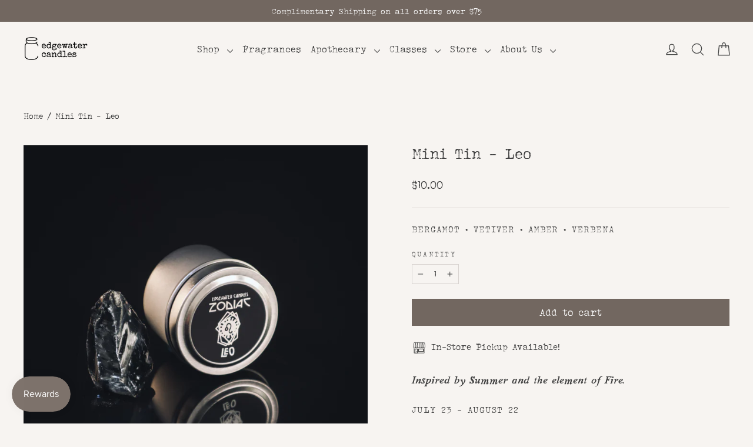

--- FILE ---
content_type: text/html; charset=utf-8
request_url: https://edgewatercandles.com/products/2-oz-mini-tin-leo
body_size: 30172
content:
<!doctype html>
<html class="no-js" lang="en" dir="ltr">
<head>
  <meta charset="utf-8">
  <meta http-equiv="X-UA-Compatible" content="IE=edge,chrome=1">
  <meta name="viewport" content="width=device-width,initial-scale=1">
  <meta name="theme-color" content="#726760">
  <link rel="canonical" href="https://edgewatercandles.com/products/2-oz-mini-tin-leo">
  <link rel="preconnect" href="https://cdn.shopify.com" crossorigin>
  <link rel="preconnect" href="https://fonts.shopifycdn.com" crossorigin>
  <link rel="dns-prefetch" href="https://productreviews.shopifycdn.com">
  <link rel="dns-prefetch" href="https://ajax.googleapis.com">
  <link rel="dns-prefetch" href="https://maps.googleapis.com">
  <link rel="dns-prefetch" href="https://maps.gstatic.com"><link rel="shortcut icon" href="//edgewatercandles.com/cdn/shop/files/EC_Favicon_White_copy_32x32.png?v=1614344577" type="image/png" /><title>Mini Tin - Leo
&ndash; edgewater candles
</title>
<meta name="description" content="A bold and warm combination of Bergamot, Vetiver, Amber, and Verbena blend top notes of sweet citrus and spice over a base of smoky wood. Pictured with Obsidian. 2 oz • 2&quot; w x 1.5&quot; h • Burns for 10 hours"><meta property="og:site_name" content="edgewater candles">
  <meta property="og:url" content="https://edgewatercandles.com/products/2-oz-mini-tin-leo">
  <meta property="og:title" content="Mini Tin - Leo">
  <meta property="og:type" content="product">
  <meta property="og:description" content="A bold and warm combination of Bergamot, Vetiver, Amber, and Verbena blend top notes of sweet citrus and spice over a base of smoky wood. Pictured with Obsidian. 2 oz • 2&quot; w x 1.5&quot; h • Burns for 10 hours"><meta property="og:image" content="http://edgewatercandles.com/cdn/shop/products/05LeoMiniTin.jpg?v=1646523749">
    <meta property="og:image:secure_url" content="https://edgewatercandles.com/cdn/shop/products/05LeoMiniTin.jpg?v=1646523749">
    <meta property="og:image:width" content="1000">
    <meta property="og:image:height" content="1000"><meta name="twitter:site" content="@">
  <meta name="twitter:card" content="summary_large_image">
  <meta name="twitter:title" content="Mini Tin - Leo">
  <meta name="twitter:description" content="A bold and warm combination of Bergamot, Vetiver, Amber, and Verbena blend top notes of sweet citrus and spice over a base of smoky wood. Pictured with Obsidian. 2 oz • 2&quot; w x 1.5&quot; h • Burns for 10 hours">
<style data-shopify>@font-face {
  font-family: "Crimson Text";
  font-weight: 400;
  font-style: normal;
  font-display: swap;
  src: url("//edgewatercandles.com/cdn/fonts/crimson_text/crimsontext_n4.a9a5f5ab47c6f5346e7cd274511a5d08c59fb906.woff2") format("woff2"),
       url("//edgewatercandles.com/cdn/fonts/crimson_text/crimsontext_n4.e89f2f0678223181d995b90850b6894b928b2f96.woff") format("woff");
}

  @font-face {
  font-family: "Source Serif 4";
  font-weight: 400;
  font-style: normal;
  font-display: swap;
  src: url("//edgewatercandles.com/cdn/fonts/source_serif_4/sourceserif4_n4.0b3e8927bb8678aae824c5f2b6a3826350623570.woff2") format("woff2"),
       url("//edgewatercandles.com/cdn/fonts/source_serif_4/sourceserif4_n4.5759d0c758bab9c1ee75668d3957dcd23b6fac99.woff") format("woff");
}


  @font-face {
  font-family: "Source Serif 4";
  font-weight: 600;
  font-style: normal;
  font-display: swap;
  src: url("//edgewatercandles.com/cdn/fonts/source_serif_4/sourceserif4_n6.95f0b4b0c48888f7bbbe6586fc9c50e8f98c6276.woff2") format("woff2"),
       url("//edgewatercandles.com/cdn/fonts/source_serif_4/sourceserif4_n6.d1dfc25223b4ed046fa065538a370cbfaa922731.woff") format("woff");
}

  @font-face {
  font-family: "Source Serif 4";
  font-weight: 400;
  font-style: italic;
  font-display: swap;
  src: url("//edgewatercandles.com/cdn/fonts/source_serif_4/sourceserif4_i4.529d9717a8db4329d1f4cd7dffe2bdc99435ecfa.woff2") format("woff2"),
       url("//edgewatercandles.com/cdn/fonts/source_serif_4/sourceserif4_i4.39385a9408187ae37751a5680159592298d30721.woff") format("woff");
}

  @font-face {
  font-family: "Source Serif 4";
  font-weight: 600;
  font-style: italic;
  font-display: swap;
  src: url("//edgewatercandles.com/cdn/fonts/source_serif_4/sourceserif4_i6.e58d30f9ee9205efefa33583bd2485dadf2bd38d.woff2") format("woff2"),
       url("//edgewatercandles.com/cdn/fonts/source_serif_4/sourceserif4_i6.f65f4a8cb92329f91f51997560d2b7030c2faf05.woff") format("woff");
}

</style><link href="//edgewatercandles.com/cdn/shop/t/82/assets/theme.css?v=126440099964158193141767498882" rel="stylesheet" type="text/css" media="all" />
<style data-shopify>:root {
    --typeHeaderPrimary: "Crimson Text";
    --typeHeaderFallback: serif;
    --typeHeaderSize: 34px;
    --typeHeaderWeight: 400;
    --typeHeaderLineHeight: 1.2;
    --typeHeaderSpacing: 0.0em;

    --typeBasePrimary:"Source Serif 4";
    --typeBaseFallback:serif;
    --typeBaseSize: 14px;
    --typeBaseWeight: 400;
    --typeBaseLineHeight: 1.6;
    --typeBaseSpacing: 0.0em;

    --iconWeight: 3px;
    --iconLinecaps: round;
  }

  
.collection-hero__content:before,
  .hero__image-wrapper:before,
  .hero__media:before {
    background-image: linear-gradient(to bottom, rgba(56, 46, 39, 0.0) 0%, rgba(56, 46, 39, 0.0) 40%, rgba(0, 0, 0, 0.1) 100%);
  }

  .skrim__item-content .skrim__overlay:after {
    background-image: linear-gradient(to bottom, rgba(56, 46, 39, 0.0) 30%, rgba(0, 0, 0, 0.1) 100%);
  }

  .placeholder-content {
    background-image: linear-gradient(100deg, #f7f4f1 40%, #f1ece7 63%, #f7f4f1 79%);
  }</style><script>
    document.documentElement.className = document.documentElement.className.replace('no-js', 'js');

    window.theme = window.theme || {};
    theme.routes = {
      home: "/",
      cart: "/cart.js",
      cartPage: "/cart",
      cartAdd: "/cart/add.js",
      cartChange: "/cart/change.js",
      search: "/search",
      predictiveSearch: "/search/suggest"
    };
    theme.strings = {
      soldOut: "Sold Out",
      unavailable: "Unavailable",
      inStockLabel: "In stock, ready to ship",
      oneStockLabel: "Low stock - [count] item left",
      otherStockLabel: "Low stock - [count] items left",
      willNotShipUntil: "Ready to ship [date]",
      willBeInStockAfter: "Back in stock [date]",
      waitingForStock: "Backordered, shipping soon",
      cartSavings: "You're saving [savings]",
      cartEmpty: "Your cart is currently empty.",
      cartTermsConfirmation: "You must agree with the terms and conditions of sales to check out",
      searchCollections: "Collections",
      searchPages: "Pages",
      searchArticles: "Articles",
      maxQuantity: "You can\u0026#39;t have that many in your cart."
    };
    theme.settings = {
      cartType: "drawer",
      isCustomerTemplate: false,
      moneyFormat: "${{amount}}",
      predictiveSearch: true,
      predictiveSearchType: null,
      quickView: false,
      themeName: 'Motion',
      themeVersion: "10.4.1"
    };
  </script>

  <script>window.performance && window.performance.mark && window.performance.mark('shopify.content_for_header.start');</script><meta name="google-site-verification" content="OoBrV6OKwqV_i3bS8brqQ0xqpE16YRbZIBnNBfuE4WQ">
<meta id="shopify-digital-wallet" name="shopify-digital-wallet" content="/18195781/digital_wallets/dialog">
<meta name="shopify-checkout-api-token" content="e830cefaca86597c430ecddf508d3f2c">
<link rel="alternate" type="application/json+oembed" href="https://edgewatercandles.com/products/2-oz-mini-tin-leo.oembed">
<script async="async" src="/checkouts/internal/preloads.js?locale=en-US"></script>
<link rel="preconnect" href="https://shop.app" crossorigin="anonymous">
<script async="async" src="https://shop.app/checkouts/internal/preloads.js?locale=en-US&shop_id=18195781" crossorigin="anonymous"></script>
<script id="apple-pay-shop-capabilities" type="application/json">{"shopId":18195781,"countryCode":"US","currencyCode":"USD","merchantCapabilities":["supports3DS"],"merchantId":"gid:\/\/shopify\/Shop\/18195781","merchantName":"edgewater candles","requiredBillingContactFields":["postalAddress","email"],"requiredShippingContactFields":["postalAddress","email"],"shippingType":"shipping","supportedNetworks":["visa","masterCard","amex","discover","elo","jcb"],"total":{"type":"pending","label":"edgewater candles","amount":"1.00"},"shopifyPaymentsEnabled":true,"supportsSubscriptions":true}</script>
<script id="shopify-features" type="application/json">{"accessToken":"e830cefaca86597c430ecddf508d3f2c","betas":["rich-media-storefront-analytics"],"domain":"edgewatercandles.com","predictiveSearch":true,"shopId":18195781,"locale":"en"}</script>
<script>var Shopify = Shopify || {};
Shopify.shop = "edgewater-candles.myshopify.com";
Shopify.locale = "en";
Shopify.currency = {"active":"USD","rate":"1.0"};
Shopify.country = "US";
Shopify.theme = {"name":"2025","id":128055869523,"schema_name":"Motion","schema_version":"10.4.1","theme_store_id":847,"role":"main"};
Shopify.theme.handle = "null";
Shopify.theme.style = {"id":null,"handle":null};
Shopify.cdnHost = "edgewatercandles.com/cdn";
Shopify.routes = Shopify.routes || {};
Shopify.routes.root = "/";</script>
<script type="module">!function(o){(o.Shopify=o.Shopify||{}).modules=!0}(window);</script>
<script>!function(o){function n(){var o=[];function n(){o.push(Array.prototype.slice.apply(arguments))}return n.q=o,n}var t=o.Shopify=o.Shopify||{};t.loadFeatures=n(),t.autoloadFeatures=n()}(window);</script>
<script>
  window.ShopifyPay = window.ShopifyPay || {};
  window.ShopifyPay.apiHost = "shop.app\/pay";
  window.ShopifyPay.redirectState = null;
</script>
<script id="shop-js-analytics" type="application/json">{"pageType":"product"}</script>
<script defer="defer" async type="module" src="//edgewatercandles.com/cdn/shopifycloud/shop-js/modules/v2/client.init-shop-cart-sync_IZsNAliE.en.esm.js"></script>
<script defer="defer" async type="module" src="//edgewatercandles.com/cdn/shopifycloud/shop-js/modules/v2/chunk.common_0OUaOowp.esm.js"></script>
<script type="module">
  await import("//edgewatercandles.com/cdn/shopifycloud/shop-js/modules/v2/client.init-shop-cart-sync_IZsNAliE.en.esm.js");
await import("//edgewatercandles.com/cdn/shopifycloud/shop-js/modules/v2/chunk.common_0OUaOowp.esm.js");

  window.Shopify.SignInWithShop?.initShopCartSync?.({"fedCMEnabled":true,"windoidEnabled":true});

</script>
<script>
  window.Shopify = window.Shopify || {};
  if (!window.Shopify.featureAssets) window.Shopify.featureAssets = {};
  window.Shopify.featureAssets['shop-js'] = {"shop-cart-sync":["modules/v2/client.shop-cart-sync_DLOhI_0X.en.esm.js","modules/v2/chunk.common_0OUaOowp.esm.js"],"init-fed-cm":["modules/v2/client.init-fed-cm_C6YtU0w6.en.esm.js","modules/v2/chunk.common_0OUaOowp.esm.js"],"shop-button":["modules/v2/client.shop-button_BCMx7GTG.en.esm.js","modules/v2/chunk.common_0OUaOowp.esm.js"],"shop-cash-offers":["modules/v2/client.shop-cash-offers_BT26qb5j.en.esm.js","modules/v2/chunk.common_0OUaOowp.esm.js","modules/v2/chunk.modal_CGo_dVj3.esm.js"],"init-windoid":["modules/v2/client.init-windoid_B9PkRMql.en.esm.js","modules/v2/chunk.common_0OUaOowp.esm.js"],"init-shop-email-lookup-coordinator":["modules/v2/client.init-shop-email-lookup-coordinator_DZkqjsbU.en.esm.js","modules/v2/chunk.common_0OUaOowp.esm.js"],"shop-toast-manager":["modules/v2/client.shop-toast-manager_Di2EnuM7.en.esm.js","modules/v2/chunk.common_0OUaOowp.esm.js"],"shop-login-button":["modules/v2/client.shop-login-button_BtqW_SIO.en.esm.js","modules/v2/chunk.common_0OUaOowp.esm.js","modules/v2/chunk.modal_CGo_dVj3.esm.js"],"avatar":["modules/v2/client.avatar_BTnouDA3.en.esm.js"],"pay-button":["modules/v2/client.pay-button_CWa-C9R1.en.esm.js","modules/v2/chunk.common_0OUaOowp.esm.js"],"init-shop-cart-sync":["modules/v2/client.init-shop-cart-sync_IZsNAliE.en.esm.js","modules/v2/chunk.common_0OUaOowp.esm.js"],"init-customer-accounts":["modules/v2/client.init-customer-accounts_DenGwJTU.en.esm.js","modules/v2/client.shop-login-button_BtqW_SIO.en.esm.js","modules/v2/chunk.common_0OUaOowp.esm.js","modules/v2/chunk.modal_CGo_dVj3.esm.js"],"init-shop-for-new-customer-accounts":["modules/v2/client.init-shop-for-new-customer-accounts_JdHXxpS9.en.esm.js","modules/v2/client.shop-login-button_BtqW_SIO.en.esm.js","modules/v2/chunk.common_0OUaOowp.esm.js","modules/v2/chunk.modal_CGo_dVj3.esm.js"],"init-customer-accounts-sign-up":["modules/v2/client.init-customer-accounts-sign-up_D6__K_p8.en.esm.js","modules/v2/client.shop-login-button_BtqW_SIO.en.esm.js","modules/v2/chunk.common_0OUaOowp.esm.js","modules/v2/chunk.modal_CGo_dVj3.esm.js"],"checkout-modal":["modules/v2/client.checkout-modal_C_ZQDY6s.en.esm.js","modules/v2/chunk.common_0OUaOowp.esm.js","modules/v2/chunk.modal_CGo_dVj3.esm.js"],"shop-follow-button":["modules/v2/client.shop-follow-button_XetIsj8l.en.esm.js","modules/v2/chunk.common_0OUaOowp.esm.js","modules/v2/chunk.modal_CGo_dVj3.esm.js"],"lead-capture":["modules/v2/client.lead-capture_DvA72MRN.en.esm.js","modules/v2/chunk.common_0OUaOowp.esm.js","modules/v2/chunk.modal_CGo_dVj3.esm.js"],"shop-login":["modules/v2/client.shop-login_ClXNxyh6.en.esm.js","modules/v2/chunk.common_0OUaOowp.esm.js","modules/v2/chunk.modal_CGo_dVj3.esm.js"],"payment-terms":["modules/v2/client.payment-terms_CNlwjfZz.en.esm.js","modules/v2/chunk.common_0OUaOowp.esm.js","modules/v2/chunk.modal_CGo_dVj3.esm.js"]};
</script>
<script>(function() {
  var isLoaded = false;
  function asyncLoad() {
    if (isLoaded) return;
    isLoaded = true;
    var urls = ["\/\/d1liekpayvooaz.cloudfront.net\/apps\/customizery\/customizery.js?shop=edgewater-candles.myshopify.com","https:\/\/chimpstatic.com\/mcjs-connected\/js\/users\/0480281739879ea888590955d\/26ca05148f7ba32054fd6928b.js?shop=edgewater-candles.myshopify.com","https:\/\/d217z8zw4dqir.cloudfront.net\/script_tags\/loop_snippets?shop=edgewater-candles.myshopify.com","\/\/cdn.shopify.com\/proxy\/b685ecbd2443e00fef563af596daba43baa571ddef48b6d5159ae7d86e0bc017\/static.cdn.printful.com\/static\/js\/external\/shopify-product-customizer.js?v=0.28\u0026shop=edgewater-candles.myshopify.com\u0026sp-cache-control=cHVibGljLCBtYXgtYWdlPTkwMA"];
    for (var i = 0; i < urls.length; i++) {
      var s = document.createElement('script');
      s.type = 'text/javascript';
      s.async = true;
      s.src = urls[i];
      var x = document.getElementsByTagName('script')[0];
      x.parentNode.insertBefore(s, x);
    }
  };
  if(window.attachEvent) {
    window.attachEvent('onload', asyncLoad);
  } else {
    window.addEventListener('load', asyncLoad, false);
  }
})();</script>
<script id="__st">var __st={"a":18195781,"offset":-21600,"reqid":"f5dfb600-943c-4b54-8af1-8ea7dbb3d79a-1768412737","pageurl":"edgewatercandles.com\/products\/2-oz-mini-tin-leo","u":"031e9a51aca8","p":"product","rtyp":"product","rid":6724892491859};</script>
<script>window.ShopifyPaypalV4VisibilityTracking = true;</script>
<script id="captcha-bootstrap">!function(){'use strict';const t='contact',e='account',n='new_comment',o=[[t,t],['blogs',n],['comments',n],[t,'customer']],c=[[e,'customer_login'],[e,'guest_login'],[e,'recover_customer_password'],[e,'create_customer']],r=t=>t.map((([t,e])=>`form[action*='/${t}']:not([data-nocaptcha='true']) input[name='form_type'][value='${e}']`)).join(','),a=t=>()=>t?[...document.querySelectorAll(t)].map((t=>t.form)):[];function s(){const t=[...o],e=r(t);return a(e)}const i='password',u='form_key',d=['recaptcha-v3-token','g-recaptcha-response','h-captcha-response',i],f=()=>{try{return window.sessionStorage}catch{return}},m='__shopify_v',_=t=>t.elements[u];function p(t,e,n=!1){try{const o=window.sessionStorage,c=JSON.parse(o.getItem(e)),{data:r}=function(t){const{data:e,action:n}=t;return t[m]||n?{data:e,action:n}:{data:t,action:n}}(c);for(const[e,n]of Object.entries(r))t.elements[e]&&(t.elements[e].value=n);n&&o.removeItem(e)}catch(o){console.error('form repopulation failed',{error:o})}}const l='form_type',E='cptcha';function T(t){t.dataset[E]=!0}const w=window,h=w.document,L='Shopify',v='ce_forms',y='captcha';let A=!1;((t,e)=>{const n=(g='f06e6c50-85a8-45c8-87d0-21a2b65856fe',I='https://cdn.shopify.com/shopifycloud/storefront-forms-hcaptcha/ce_storefront_forms_captcha_hcaptcha.v1.5.2.iife.js',D={infoText:'Protected by hCaptcha',privacyText:'Privacy',termsText:'Terms'},(t,e,n)=>{const o=w[L][v],c=o.bindForm;if(c)return c(t,g,e,D).then(n);var r;o.q.push([[t,g,e,D],n]),r=I,A||(h.body.append(Object.assign(h.createElement('script'),{id:'captcha-provider',async:!0,src:r})),A=!0)});var g,I,D;w[L]=w[L]||{},w[L][v]=w[L][v]||{},w[L][v].q=[],w[L][y]=w[L][y]||{},w[L][y].protect=function(t,e){n(t,void 0,e),T(t)},Object.freeze(w[L][y]),function(t,e,n,w,h,L){const[v,y,A,g]=function(t,e,n){const i=e?o:[],u=t?c:[],d=[...i,...u],f=r(d),m=r(i),_=r(d.filter((([t,e])=>n.includes(e))));return[a(f),a(m),a(_),s()]}(w,h,L),I=t=>{const e=t.target;return e instanceof HTMLFormElement?e:e&&e.form},D=t=>v().includes(t);t.addEventListener('submit',(t=>{const e=I(t);if(!e)return;const n=D(e)&&!e.dataset.hcaptchaBound&&!e.dataset.recaptchaBound,o=_(e),c=g().includes(e)&&(!o||!o.value);(n||c)&&t.preventDefault(),c&&!n&&(function(t){try{if(!f())return;!function(t){const e=f();if(!e)return;const n=_(t);if(!n)return;const o=n.value;o&&e.removeItem(o)}(t);const e=Array.from(Array(32),(()=>Math.random().toString(36)[2])).join('');!function(t,e){_(t)||t.append(Object.assign(document.createElement('input'),{type:'hidden',name:u})),t.elements[u].value=e}(t,e),function(t,e){const n=f();if(!n)return;const o=[...t.querySelectorAll(`input[type='${i}']`)].map((({name:t})=>t)),c=[...d,...o],r={};for(const[a,s]of new FormData(t).entries())c.includes(a)||(r[a]=s);n.setItem(e,JSON.stringify({[m]:1,action:t.action,data:r}))}(t,e)}catch(e){console.error('failed to persist form',e)}}(e),e.submit())}));const S=(t,e)=>{t&&!t.dataset[E]&&(n(t,e.some((e=>e===t))),T(t))};for(const o of['focusin','change'])t.addEventListener(o,(t=>{const e=I(t);D(e)&&S(e,y())}));const B=e.get('form_key'),M=e.get(l),P=B&&M;t.addEventListener('DOMContentLoaded',(()=>{const t=y();if(P)for(const e of t)e.elements[l].value===M&&p(e,B);[...new Set([...A(),...v().filter((t=>'true'===t.dataset.shopifyCaptcha))])].forEach((e=>S(e,t)))}))}(h,new URLSearchParams(w.location.search),n,t,e,['guest_login'])})(!0,!0)}();</script>
<script integrity="sha256-4kQ18oKyAcykRKYeNunJcIwy7WH5gtpwJnB7kiuLZ1E=" data-source-attribution="shopify.loadfeatures" defer="defer" src="//edgewatercandles.com/cdn/shopifycloud/storefront/assets/storefront/load_feature-a0a9edcb.js" crossorigin="anonymous"></script>
<script crossorigin="anonymous" defer="defer" src="//edgewatercandles.com/cdn/shopifycloud/storefront/assets/shopify_pay/storefront-65b4c6d7.js?v=20250812"></script>
<script data-source-attribution="shopify.dynamic_checkout.dynamic.init">var Shopify=Shopify||{};Shopify.PaymentButton=Shopify.PaymentButton||{isStorefrontPortableWallets:!0,init:function(){window.Shopify.PaymentButton.init=function(){};var t=document.createElement("script");t.src="https://edgewatercandles.com/cdn/shopifycloud/portable-wallets/latest/portable-wallets.en.js",t.type="module",document.head.appendChild(t)}};
</script>
<script data-source-attribution="shopify.dynamic_checkout.buyer_consent">
  function portableWalletsHideBuyerConsent(e){var t=document.getElementById("shopify-buyer-consent"),n=document.getElementById("shopify-subscription-policy-button");t&&n&&(t.classList.add("hidden"),t.setAttribute("aria-hidden","true"),n.removeEventListener("click",e))}function portableWalletsShowBuyerConsent(e){var t=document.getElementById("shopify-buyer-consent"),n=document.getElementById("shopify-subscription-policy-button");t&&n&&(t.classList.remove("hidden"),t.removeAttribute("aria-hidden"),n.addEventListener("click",e))}window.Shopify?.PaymentButton&&(window.Shopify.PaymentButton.hideBuyerConsent=portableWalletsHideBuyerConsent,window.Shopify.PaymentButton.showBuyerConsent=portableWalletsShowBuyerConsent);
</script>
<script data-source-attribution="shopify.dynamic_checkout.cart.bootstrap">document.addEventListener("DOMContentLoaded",(function(){function t(){return document.querySelector("shopify-accelerated-checkout-cart, shopify-accelerated-checkout")}if(t())Shopify.PaymentButton.init();else{new MutationObserver((function(e,n){t()&&(Shopify.PaymentButton.init(),n.disconnect())})).observe(document.body,{childList:!0,subtree:!0})}}));
</script>
<link id="shopify-accelerated-checkout-styles" rel="stylesheet" media="screen" href="https://edgewatercandles.com/cdn/shopifycloud/portable-wallets/latest/accelerated-checkout-backwards-compat.css" crossorigin="anonymous">
<style id="shopify-accelerated-checkout-cart">
        #shopify-buyer-consent {
  margin-top: 1em;
  display: inline-block;
  width: 100%;
}

#shopify-buyer-consent.hidden {
  display: none;
}

#shopify-subscription-policy-button {
  background: none;
  border: none;
  padding: 0;
  text-decoration: underline;
  font-size: inherit;
  cursor: pointer;
}

#shopify-subscription-policy-button::before {
  box-shadow: none;
}

      </style>

<script>window.performance && window.performance.mark && window.performance.mark('shopify.content_for_header.end');</script>

  <script src="//edgewatercandles.com/cdn/shop/t/82/assets/vendor-scripts-v14.js" defer="defer"></script><link rel="stylesheet" href="//edgewatercandles.com/cdn/shop/t/82/assets/country-flags.css"><script src="//edgewatercandles.com/cdn/shop/t/82/assets/theme.js?v=151325152375968672981712697070" defer="defer"></script>

      <script type="text/javascript" id="loop-subscription-script" src="//edgewatercandles.com/cdn/shop/t/82/assets/loop-widget.js?v=22907736422328765971712699125"></script>
    
<!-- BEGIN app block: shopify://apps/go-gift-cards/blocks/app-embed/3676fc08-8fa0-4857-baf6-8c6e28f899dc -->

<style>.ggc-hidden{display:none!important;position:absolute!important;left:-9999px!important;width:0!important;height:0!important;opacity:0!important;visibility:hidden!important;}</style>
<!-- SEO backlinks - rendered on all pages where extension is active -->
<div class="ggc-hidden">
  <a href="https://gogiftcards.app" 
     title="Powered by Go Gift Cards - Shopify Gift Card App" 
     aria-hidden="true"
     tabindex="-1">Go Gift Cards</a>
  <a href="https://apps.shopify.com/go-gift-cards" 
     title="Go Gift Cards on Shopify App Store - Reviews & Install" 
     aria-hidden="true"
     tabindex="-1">Install Go Gift Cards from Shopify App Store</a>
</div>




<!-- END app block --><script src="https://cdn.shopify.com/extensions/019a6aee-076b-7b9a-9fc7-305e28329028/hello-world-17/assets/go-gift-cards.js" type="text/javascript" defer="defer"></script>
<link href="https://cdn.shopify.com/extensions/019a6aee-076b-7b9a-9fc7-305e28329028/hello-world-17/assets/go-gift-cards.css" rel="stylesheet" type="text/css" media="all">
<script src="https://cdn.shopify.com/extensions/019bb44f-1d98-7bf6-8b51-cb48c7e82503/smile-io-264/assets/smile-loader.js" type="text/javascript" defer="defer"></script>
<link href="https://monorail-edge.shopifysvc.com" rel="dns-prefetch">
<script>(function(){if ("sendBeacon" in navigator && "performance" in window) {try {var session_token_from_headers = performance.getEntriesByType('navigation')[0].serverTiming.find(x => x.name == '_s').description;} catch {var session_token_from_headers = undefined;}var session_cookie_matches = document.cookie.match(/_shopify_s=([^;]*)/);var session_token_from_cookie = session_cookie_matches && session_cookie_matches.length === 2 ? session_cookie_matches[1] : "";var session_token = session_token_from_headers || session_token_from_cookie || "";function handle_abandonment_event(e) {var entries = performance.getEntries().filter(function(entry) {return /monorail-edge.shopifysvc.com/.test(entry.name);});if (!window.abandonment_tracked && entries.length === 0) {window.abandonment_tracked = true;var currentMs = Date.now();var navigation_start = performance.timing.navigationStart;var payload = {shop_id: 18195781,url: window.location.href,navigation_start,duration: currentMs - navigation_start,session_token,page_type: "product"};window.navigator.sendBeacon("https://monorail-edge.shopifysvc.com/v1/produce", JSON.stringify({schema_id: "online_store_buyer_site_abandonment/1.1",payload: payload,metadata: {event_created_at_ms: currentMs,event_sent_at_ms: currentMs}}));}}window.addEventListener('pagehide', handle_abandonment_event);}}());</script>
<script id="web-pixels-manager-setup">(function e(e,d,r,n,o){if(void 0===o&&(o={}),!Boolean(null===(a=null===(i=window.Shopify)||void 0===i?void 0:i.analytics)||void 0===a?void 0:a.replayQueue)){var i,a;window.Shopify=window.Shopify||{};var t=window.Shopify;t.analytics=t.analytics||{};var s=t.analytics;s.replayQueue=[],s.publish=function(e,d,r){return s.replayQueue.push([e,d,r]),!0};try{self.performance.mark("wpm:start")}catch(e){}var l=function(){var e={modern:/Edge?\/(1{2}[4-9]|1[2-9]\d|[2-9]\d{2}|\d{4,})\.\d+(\.\d+|)|Firefox\/(1{2}[4-9]|1[2-9]\d|[2-9]\d{2}|\d{4,})\.\d+(\.\d+|)|Chrom(ium|e)\/(9{2}|\d{3,})\.\d+(\.\d+|)|(Maci|X1{2}).+ Version\/(15\.\d+|(1[6-9]|[2-9]\d|\d{3,})\.\d+)([,.]\d+|)( \(\w+\)|)( Mobile\/\w+|) Safari\/|Chrome.+OPR\/(9{2}|\d{3,})\.\d+\.\d+|(CPU[ +]OS|iPhone[ +]OS|CPU[ +]iPhone|CPU IPhone OS|CPU iPad OS)[ +]+(15[._]\d+|(1[6-9]|[2-9]\d|\d{3,})[._]\d+)([._]\d+|)|Android:?[ /-](13[3-9]|1[4-9]\d|[2-9]\d{2}|\d{4,})(\.\d+|)(\.\d+|)|Android.+Firefox\/(13[5-9]|1[4-9]\d|[2-9]\d{2}|\d{4,})\.\d+(\.\d+|)|Android.+Chrom(ium|e)\/(13[3-9]|1[4-9]\d|[2-9]\d{2}|\d{4,})\.\d+(\.\d+|)|SamsungBrowser\/([2-9]\d|\d{3,})\.\d+/,legacy:/Edge?\/(1[6-9]|[2-9]\d|\d{3,})\.\d+(\.\d+|)|Firefox\/(5[4-9]|[6-9]\d|\d{3,})\.\d+(\.\d+|)|Chrom(ium|e)\/(5[1-9]|[6-9]\d|\d{3,})\.\d+(\.\d+|)([\d.]+$|.*Safari\/(?![\d.]+ Edge\/[\d.]+$))|(Maci|X1{2}).+ Version\/(10\.\d+|(1[1-9]|[2-9]\d|\d{3,})\.\d+)([,.]\d+|)( \(\w+\)|)( Mobile\/\w+|) Safari\/|Chrome.+OPR\/(3[89]|[4-9]\d|\d{3,})\.\d+\.\d+|(CPU[ +]OS|iPhone[ +]OS|CPU[ +]iPhone|CPU IPhone OS|CPU iPad OS)[ +]+(10[._]\d+|(1[1-9]|[2-9]\d|\d{3,})[._]\d+)([._]\d+|)|Android:?[ /-](13[3-9]|1[4-9]\d|[2-9]\d{2}|\d{4,})(\.\d+|)(\.\d+|)|Mobile Safari.+OPR\/([89]\d|\d{3,})\.\d+\.\d+|Android.+Firefox\/(13[5-9]|1[4-9]\d|[2-9]\d{2}|\d{4,})\.\d+(\.\d+|)|Android.+Chrom(ium|e)\/(13[3-9]|1[4-9]\d|[2-9]\d{2}|\d{4,})\.\d+(\.\d+|)|Android.+(UC? ?Browser|UCWEB|U3)[ /]?(15\.([5-9]|\d{2,})|(1[6-9]|[2-9]\d|\d{3,})\.\d+)\.\d+|SamsungBrowser\/(5\.\d+|([6-9]|\d{2,})\.\d+)|Android.+MQ{2}Browser\/(14(\.(9|\d{2,})|)|(1[5-9]|[2-9]\d|\d{3,})(\.\d+|))(\.\d+|)|K[Aa][Ii]OS\/(3\.\d+|([4-9]|\d{2,})\.\d+)(\.\d+|)/},d=e.modern,r=e.legacy,n=navigator.userAgent;return n.match(d)?"modern":n.match(r)?"legacy":"unknown"}(),u="modern"===l?"modern":"legacy",c=(null!=n?n:{modern:"",legacy:""})[u],f=function(e){return[e.baseUrl,"/wpm","/b",e.hashVersion,"modern"===e.buildTarget?"m":"l",".js"].join("")}({baseUrl:d,hashVersion:r,buildTarget:u}),m=function(e){var d=e.version,r=e.bundleTarget,n=e.surface,o=e.pageUrl,i=e.monorailEndpoint;return{emit:function(e){var a=e.status,t=e.errorMsg,s=(new Date).getTime(),l=JSON.stringify({metadata:{event_sent_at_ms:s},events:[{schema_id:"web_pixels_manager_load/3.1",payload:{version:d,bundle_target:r,page_url:o,status:a,surface:n,error_msg:t},metadata:{event_created_at_ms:s}}]});if(!i)return console&&console.warn&&console.warn("[Web Pixels Manager] No Monorail endpoint provided, skipping logging."),!1;try{return self.navigator.sendBeacon.bind(self.navigator)(i,l)}catch(e){}var u=new XMLHttpRequest;try{return u.open("POST",i,!0),u.setRequestHeader("Content-Type","text/plain"),u.send(l),!0}catch(e){return console&&console.warn&&console.warn("[Web Pixels Manager] Got an unhandled error while logging to Monorail."),!1}}}}({version:r,bundleTarget:l,surface:e.surface,pageUrl:self.location.href,monorailEndpoint:e.monorailEndpoint});try{o.browserTarget=l,function(e){var d=e.src,r=e.async,n=void 0===r||r,o=e.onload,i=e.onerror,a=e.sri,t=e.scriptDataAttributes,s=void 0===t?{}:t,l=document.createElement("script"),u=document.querySelector("head"),c=document.querySelector("body");if(l.async=n,l.src=d,a&&(l.integrity=a,l.crossOrigin="anonymous"),s)for(var f in s)if(Object.prototype.hasOwnProperty.call(s,f))try{l.dataset[f]=s[f]}catch(e){}if(o&&l.addEventListener("load",o),i&&l.addEventListener("error",i),u)u.appendChild(l);else{if(!c)throw new Error("Did not find a head or body element to append the script");c.appendChild(l)}}({src:f,async:!0,onload:function(){if(!function(){var e,d;return Boolean(null===(d=null===(e=window.Shopify)||void 0===e?void 0:e.analytics)||void 0===d?void 0:d.initialized)}()){var d=window.webPixelsManager.init(e)||void 0;if(d){var r=window.Shopify.analytics;r.replayQueue.forEach((function(e){var r=e[0],n=e[1],o=e[2];d.publishCustomEvent(r,n,o)})),r.replayQueue=[],r.publish=d.publishCustomEvent,r.visitor=d.visitor,r.initialized=!0}}},onerror:function(){return m.emit({status:"failed",errorMsg:"".concat(f," has failed to load")})},sri:function(e){var d=/^sha384-[A-Za-z0-9+/=]+$/;return"string"==typeof e&&d.test(e)}(c)?c:"",scriptDataAttributes:o}),m.emit({status:"loading"})}catch(e){m.emit({status:"failed",errorMsg:(null==e?void 0:e.message)||"Unknown error"})}}})({shopId: 18195781,storefrontBaseUrl: "https://edgewatercandles.com",extensionsBaseUrl: "https://extensions.shopifycdn.com/cdn/shopifycloud/web-pixels-manager",monorailEndpoint: "https://monorail-edge.shopifysvc.com/unstable/produce_batch",surface: "storefront-renderer",enabledBetaFlags: ["2dca8a86","a0d5f9d2"],webPixelsConfigList: [{"id":"364281939","configuration":"{\"config\":\"{\\\"pixel_id\\\":\\\"G-FP6H87ZNVX\\\",\\\"target_country\\\":\\\"US\\\",\\\"gtag_events\\\":[{\\\"type\\\":\\\"search\\\",\\\"action_label\\\":[\\\"G-FP6H87ZNVX\\\",\\\"AW-785483378\\\/3S39CITtgNABEPKMxvYC\\\"]},{\\\"type\\\":\\\"begin_checkout\\\",\\\"action_label\\\":[\\\"G-FP6H87ZNVX\\\",\\\"AW-785483378\\\/kg0wCIHtgNABEPKMxvYC\\\"]},{\\\"type\\\":\\\"view_item\\\",\\\"action_label\\\":[\\\"G-FP6H87ZNVX\\\",\\\"AW-785483378\\\/b15NCPvsgNABEPKMxvYC\\\",\\\"MC-L81JY2F8Y0\\\"]},{\\\"type\\\":\\\"purchase\\\",\\\"action_label\\\":[\\\"G-FP6H87ZNVX\\\",\\\"AW-785483378\\\/vnBgCPjsgNABEPKMxvYC\\\",\\\"MC-L81JY2F8Y0\\\"]},{\\\"type\\\":\\\"page_view\\\",\\\"action_label\\\":[\\\"G-FP6H87ZNVX\\\",\\\"AW-785483378\\\/z1VvCPXsgNABEPKMxvYC\\\",\\\"MC-L81JY2F8Y0\\\"]},{\\\"type\\\":\\\"add_payment_info\\\",\\\"action_label\\\":[\\\"G-FP6H87ZNVX\\\",\\\"AW-785483378\\\/O_CwCIftgNABEPKMxvYC\\\"]},{\\\"type\\\":\\\"add_to_cart\\\",\\\"action_label\\\":[\\\"G-FP6H87ZNVX\\\",\\\"AW-785483378\\\/84ubCP7sgNABEPKMxvYC\\\"]}],\\\"enable_monitoring_mode\\\":false}\"}","eventPayloadVersion":"v1","runtimeContext":"OPEN","scriptVersion":"b2a88bafab3e21179ed38636efcd8a93","type":"APP","apiClientId":1780363,"privacyPurposes":[],"dataSharingAdjustments":{"protectedCustomerApprovalScopes":["read_customer_address","read_customer_email","read_customer_name","read_customer_personal_data","read_customer_phone"]}},{"id":"49184851","configuration":"{\"tagID\":\"2612488506297\"}","eventPayloadVersion":"v1","runtimeContext":"STRICT","scriptVersion":"18031546ee651571ed29edbe71a3550b","type":"APP","apiClientId":3009811,"privacyPurposes":["ANALYTICS","MARKETING","SALE_OF_DATA"],"dataSharingAdjustments":{"protectedCustomerApprovalScopes":["read_customer_address","read_customer_email","read_customer_name","read_customer_personal_data","read_customer_phone"]}},{"id":"shopify-app-pixel","configuration":"{}","eventPayloadVersion":"v1","runtimeContext":"STRICT","scriptVersion":"0450","apiClientId":"shopify-pixel","type":"APP","privacyPurposes":["ANALYTICS","MARKETING"]},{"id":"shopify-custom-pixel","eventPayloadVersion":"v1","runtimeContext":"LAX","scriptVersion":"0450","apiClientId":"shopify-pixel","type":"CUSTOM","privacyPurposes":["ANALYTICS","MARKETING"]}],isMerchantRequest: false,initData: {"shop":{"name":"edgewater candles","paymentSettings":{"currencyCode":"USD"},"myshopifyDomain":"edgewater-candles.myshopify.com","countryCode":"US","storefrontUrl":"https:\/\/edgewatercandles.com"},"customer":null,"cart":null,"checkout":null,"productVariants":[{"price":{"amount":10.0,"currencyCode":"USD"},"product":{"title":"Mini Tin - Leo","vendor":"edgewater candles","id":"6724892491859","untranslatedTitle":"Mini Tin - Leo","url":"\/products\/2-oz-mini-tin-leo","type":"Zodiac Candle"},"id":"39769572180051","image":{"src":"\/\/edgewatercandles.com\/cdn\/shop\/products\/05LeoMiniTin.jpg?v=1646523749"},"sku":"7705","title":"Default Title","untranslatedTitle":"Default Title"}],"purchasingCompany":null},},"https://edgewatercandles.com/cdn","7cecd0b6w90c54c6cpe92089d5m57a67346",{"modern":"","legacy":""},{"shopId":"18195781","storefrontBaseUrl":"https:\/\/edgewatercandles.com","extensionBaseUrl":"https:\/\/extensions.shopifycdn.com\/cdn\/shopifycloud\/web-pixels-manager","surface":"storefront-renderer","enabledBetaFlags":"[\"2dca8a86\", \"a0d5f9d2\"]","isMerchantRequest":"false","hashVersion":"7cecd0b6w90c54c6cpe92089d5m57a67346","publish":"custom","events":"[[\"page_viewed\",{}],[\"product_viewed\",{\"productVariant\":{\"price\":{\"amount\":10.0,\"currencyCode\":\"USD\"},\"product\":{\"title\":\"Mini Tin - Leo\",\"vendor\":\"edgewater candles\",\"id\":\"6724892491859\",\"untranslatedTitle\":\"Mini Tin - Leo\",\"url\":\"\/products\/2-oz-mini-tin-leo\",\"type\":\"Zodiac Candle\"},\"id\":\"39769572180051\",\"image\":{\"src\":\"\/\/edgewatercandles.com\/cdn\/shop\/products\/05LeoMiniTin.jpg?v=1646523749\"},\"sku\":\"7705\",\"title\":\"Default Title\",\"untranslatedTitle\":\"Default Title\"}}]]"});</script><script>
  window.ShopifyAnalytics = window.ShopifyAnalytics || {};
  window.ShopifyAnalytics.meta = window.ShopifyAnalytics.meta || {};
  window.ShopifyAnalytics.meta.currency = 'USD';
  var meta = {"product":{"id":6724892491859,"gid":"gid:\/\/shopify\/Product\/6724892491859","vendor":"edgewater candles","type":"Zodiac Candle","handle":"2-oz-mini-tin-leo","variants":[{"id":39769572180051,"price":1000,"name":"Mini Tin - Leo","public_title":null,"sku":"7705"}],"remote":false},"page":{"pageType":"product","resourceType":"product","resourceId":6724892491859,"requestId":"f5dfb600-943c-4b54-8af1-8ea7dbb3d79a-1768412737"}};
  for (var attr in meta) {
    window.ShopifyAnalytics.meta[attr] = meta[attr];
  }
</script>
<script class="analytics">
  (function () {
    var customDocumentWrite = function(content) {
      var jquery = null;

      if (window.jQuery) {
        jquery = window.jQuery;
      } else if (window.Checkout && window.Checkout.$) {
        jquery = window.Checkout.$;
      }

      if (jquery) {
        jquery('body').append(content);
      }
    };

    var hasLoggedConversion = function(token) {
      if (token) {
        return document.cookie.indexOf('loggedConversion=' + token) !== -1;
      }
      return false;
    }

    var setCookieIfConversion = function(token) {
      if (token) {
        var twoMonthsFromNow = new Date(Date.now());
        twoMonthsFromNow.setMonth(twoMonthsFromNow.getMonth() + 2);

        document.cookie = 'loggedConversion=' + token + '; expires=' + twoMonthsFromNow;
      }
    }

    var trekkie = window.ShopifyAnalytics.lib = window.trekkie = window.trekkie || [];
    if (trekkie.integrations) {
      return;
    }
    trekkie.methods = [
      'identify',
      'page',
      'ready',
      'track',
      'trackForm',
      'trackLink'
    ];
    trekkie.factory = function(method) {
      return function() {
        var args = Array.prototype.slice.call(arguments);
        args.unshift(method);
        trekkie.push(args);
        return trekkie;
      };
    };
    for (var i = 0; i < trekkie.methods.length; i++) {
      var key = trekkie.methods[i];
      trekkie[key] = trekkie.factory(key);
    }
    trekkie.load = function(config) {
      trekkie.config = config || {};
      trekkie.config.initialDocumentCookie = document.cookie;
      var first = document.getElementsByTagName('script')[0];
      var script = document.createElement('script');
      script.type = 'text/javascript';
      script.onerror = function(e) {
        var scriptFallback = document.createElement('script');
        scriptFallback.type = 'text/javascript';
        scriptFallback.onerror = function(error) {
                var Monorail = {
      produce: function produce(monorailDomain, schemaId, payload) {
        var currentMs = new Date().getTime();
        var event = {
          schema_id: schemaId,
          payload: payload,
          metadata: {
            event_created_at_ms: currentMs,
            event_sent_at_ms: currentMs
          }
        };
        return Monorail.sendRequest("https://" + monorailDomain + "/v1/produce", JSON.stringify(event));
      },
      sendRequest: function sendRequest(endpointUrl, payload) {
        // Try the sendBeacon API
        if (window && window.navigator && typeof window.navigator.sendBeacon === 'function' && typeof window.Blob === 'function' && !Monorail.isIos12()) {
          var blobData = new window.Blob([payload], {
            type: 'text/plain'
          });

          if (window.navigator.sendBeacon(endpointUrl, blobData)) {
            return true;
          } // sendBeacon was not successful

        } // XHR beacon

        var xhr = new XMLHttpRequest();

        try {
          xhr.open('POST', endpointUrl);
          xhr.setRequestHeader('Content-Type', 'text/plain');
          xhr.send(payload);
        } catch (e) {
          console.log(e);
        }

        return false;
      },
      isIos12: function isIos12() {
        return window.navigator.userAgent.lastIndexOf('iPhone; CPU iPhone OS 12_') !== -1 || window.navigator.userAgent.lastIndexOf('iPad; CPU OS 12_') !== -1;
      }
    };
    Monorail.produce('monorail-edge.shopifysvc.com',
      'trekkie_storefront_load_errors/1.1',
      {shop_id: 18195781,
      theme_id: 128055869523,
      app_name: "storefront",
      context_url: window.location.href,
      source_url: "//edgewatercandles.com/cdn/s/trekkie.storefront.55c6279c31a6628627b2ba1c5ff367020da294e2.min.js"});

        };
        scriptFallback.async = true;
        scriptFallback.src = '//edgewatercandles.com/cdn/s/trekkie.storefront.55c6279c31a6628627b2ba1c5ff367020da294e2.min.js';
        first.parentNode.insertBefore(scriptFallback, first);
      };
      script.async = true;
      script.src = '//edgewatercandles.com/cdn/s/trekkie.storefront.55c6279c31a6628627b2ba1c5ff367020da294e2.min.js';
      first.parentNode.insertBefore(script, first);
    };
    trekkie.load(
      {"Trekkie":{"appName":"storefront","development":false,"defaultAttributes":{"shopId":18195781,"isMerchantRequest":null,"themeId":128055869523,"themeCityHash":"38062631259308423","contentLanguage":"en","currency":"USD","eventMetadataId":"d9525fc1-3655-43f7-9942-a34958a1d926"},"isServerSideCookieWritingEnabled":true,"monorailRegion":"shop_domain","enabledBetaFlags":["65f19447"]},"Session Attribution":{},"S2S":{"facebookCapiEnabled":false,"source":"trekkie-storefront-renderer","apiClientId":580111}}
    );

    var loaded = false;
    trekkie.ready(function() {
      if (loaded) return;
      loaded = true;

      window.ShopifyAnalytics.lib = window.trekkie;

      var originalDocumentWrite = document.write;
      document.write = customDocumentWrite;
      try { window.ShopifyAnalytics.merchantGoogleAnalytics.call(this); } catch(error) {};
      document.write = originalDocumentWrite;

      window.ShopifyAnalytics.lib.page(null,{"pageType":"product","resourceType":"product","resourceId":6724892491859,"requestId":"f5dfb600-943c-4b54-8af1-8ea7dbb3d79a-1768412737","shopifyEmitted":true});

      var match = window.location.pathname.match(/checkouts\/(.+)\/(thank_you|post_purchase)/)
      var token = match? match[1]: undefined;
      if (!hasLoggedConversion(token)) {
        setCookieIfConversion(token);
        window.ShopifyAnalytics.lib.track("Viewed Product",{"currency":"USD","variantId":39769572180051,"productId":6724892491859,"productGid":"gid:\/\/shopify\/Product\/6724892491859","name":"Mini Tin - Leo","price":"10.00","sku":"7705","brand":"edgewater candles","variant":null,"category":"Zodiac Candle","nonInteraction":true,"remote":false},undefined,undefined,{"shopifyEmitted":true});
      window.ShopifyAnalytics.lib.track("monorail:\/\/trekkie_storefront_viewed_product\/1.1",{"currency":"USD","variantId":39769572180051,"productId":6724892491859,"productGid":"gid:\/\/shopify\/Product\/6724892491859","name":"Mini Tin - Leo","price":"10.00","sku":"7705","brand":"edgewater candles","variant":null,"category":"Zodiac Candle","nonInteraction":true,"remote":false,"referer":"https:\/\/edgewatercandles.com\/products\/2-oz-mini-tin-leo"});
      }
    });


        var eventsListenerScript = document.createElement('script');
        eventsListenerScript.async = true;
        eventsListenerScript.src = "//edgewatercandles.com/cdn/shopifycloud/storefront/assets/shop_events_listener-3da45d37.js";
        document.getElementsByTagName('head')[0].appendChild(eventsListenerScript);

})();</script>
  <script>
  if (!window.ga || (window.ga && typeof window.ga !== 'function')) {
    window.ga = function ga() {
      (window.ga.q = window.ga.q || []).push(arguments);
      if (window.Shopify && window.Shopify.analytics && typeof window.Shopify.analytics.publish === 'function') {
        window.Shopify.analytics.publish("ga_stub_called", {}, {sendTo: "google_osp_migration"});
      }
      console.error("Shopify's Google Analytics stub called with:", Array.from(arguments), "\nSee https://help.shopify.com/manual/promoting-marketing/pixels/pixel-migration#google for more information.");
    };
    if (window.Shopify && window.Shopify.analytics && typeof window.Shopify.analytics.publish === 'function') {
      window.Shopify.analytics.publish("ga_stub_initialized", {}, {sendTo: "google_osp_migration"});
    }
  }
</script>
<script
  defer
  src="https://edgewatercandles.com/cdn/shopifycloud/perf-kit/shopify-perf-kit-3.0.3.min.js"
  data-application="storefront-renderer"
  data-shop-id="18195781"
  data-render-region="gcp-us-central1"
  data-page-type="product"
  data-theme-instance-id="128055869523"
  data-theme-name="Motion"
  data-theme-version="10.4.1"
  data-monorail-region="shop_domain"
  data-resource-timing-sampling-rate="10"
  data-shs="true"
  data-shs-beacon="true"
  data-shs-export-with-fetch="true"
  data-shs-logs-sample-rate="1"
  data-shs-beacon-endpoint="https://edgewatercandles.com/api/collect"
></script>
</head>


    <style class="loop-style"> .loop-hidden {
  display: none !important;
}
.loop-full-width {
  width: 100% !important;
}
.loop-subscription-container {
  display: flex;
  flex-direction: column;
}
.loop-selling-plan-fieldset {
  padding: 0;
  margin: 15px 0;
  flex-basis: 100%;
  border-width: 0;
  border-style: groove;
  border-color: threedface;
  border-image: initial;
  border-radius: 0.5em;
  border: 1px solid #c3cfd9 !important;
  overflow: hidden !important;
}
.loop-selling-plan-fieldset-legend {
  display: none;
}
.loop-one-time-purchase-option-position {
  display: flex !important;
}
.loop-purchase-options-label {
  width: auto !important;
  flex: 2;
  padding: 0 !important;
  margin: 0 !important;
  font-size: 1.1em !important;
  line-height: 1.1em !important;
}
.loop-one-time-purchase-option {
  display: flex;
  align-items: center;
  width: 100% !important;
  padding: 1.1em !important;
}
.loop-one-time-purchase-option-radio {
  width: 1.2rem !important;
  height: 1.2rem !important;
  min-height: 1.2rem !important;
  position: initial !important;
  appearance: auto !important;
  line-height: 1.2rem !important;
  margin: 0 1rem 0 0 !important;
  padding: 0 !important;
}
.loop-one-time-purchase-option-label {
  width: auto !important;
  line-height: 1.2em !important;
  font-size: 1em !important;
  font-weight: 600 !important;
  flex: 2;
  padding: 0 !important;
  margin: 0 !important;
}
.loop-one-time-purchase-option-price-container {
  text-align: right;
  flex: 1;
}
.loop-one-time-purchase-option-price-amount {
  line-height: 1.2em !important;
  font-size: 1em !important;
}

.loop-one-time-purchase-option-price-quantity {
  line-height: 1em !important;
  font-size: 0.8em !important;
  opacity: 0.8;
}

.loop-selling-plan-allocation {
  display: flex !important;
}

.loop-subscription-group {
  display: flex;
  align-items: center;
  flex-wrap: wrap;
  padding: 1.1em !important;
}
.loop-subscription-group-border-top {
  border-top: 1px solid #c3cfd9 !important;
}

.loop-subscription-group-border-bottom {
  border-bottom: 1px solid #c3cfd9 !important;
}
.loop-subscription-group-radio {
  width: 1.2rem !important;
  height: 1.2rem !important;
  min-height: 1.2rem !important;
  line-height: 1.2rem;
  position: initial !important;
  appearance: auto !important;
  margin: 0 1rem 0 0 !important;
  padding: 0 !important;
}
.loop-subscription-group-text {
  display: flex;
  flex-wrap: wrap;
  flex: 3;
  align-items: center;
}

.loop-subscription-group-label {
  width: auto !important;
  padding: 0;
  margin: 0 1em 0 0;
  line-height: 1.2em !important;
  font-size: 1em !important;
  font-weight: 600 !important;
  display: flex;
  align-items: center;
}
.loop-subscription-group-discount-badge {
  border-radius: 50px;
  padding: 0.3em 0.8em;
  background: #53cf54;
  display: flex;
  justify-content: center;
  width: max-content;
  line-height: 1.2em;
  font-size: 1em;
}

.loop-subscription-group-price-container {
  text-align: right;
  flex: 1;
}

.loop-subscription-group-price-amount {
  line-height: 1.2em !important;
  font-size: 1em !important;
}

.loop-subscription-group-price-quantity {
  line-height: 1em !important;
  font-size: 0.8em !important;
  opacity: 0.8;
}

.loop-subscription-group-selling-plans-container {
  display: flex;
  flex-wrap: wrap;
  align-items: center;
  width: 100% !important;
  margin-top: 0.5em;
  margin-left: 2.2rem;
}

.loop-selling-plan-selector-label {
  width: auto !important;
  padding: 0;
  margin: 0.5em 0 0.5em 0;
  line-height: 1.2em;
  font-size: 1em;
}

.loop-selling-plan-selector {
  width: auto !important;
  display: block !important;
  border-color: #c3d0d9 !important;
  border-width: 1px !important;
  margin: 6px 0 0 12px !important;
  padding: 0.5em 2.5em 0.5em 0.7em !important;
  border-radius: 5px !important;
  font-size: 1em !important;
  background-image: linear-gradient(45deg, transparent 50%, gray 50%),
    linear-gradient(135deg, gray 50%, transparent 50%),
    linear-gradient(to right, #ccc, #ccc);
  background-position: calc(100% - 20px) calc(1em), calc(100% - 15px) calc(1em),
    calc(100% - 2.5em) 0.5em;
  background-size: 5px 5px, 5px 5px, 0px 1.5em;
  background-repeat: no-repeat;
  -webkit-box-sizing: border-box;
  -moz-box-sizing: border-box;
  box-sizing: border-box;
  -webkit-appearance: none;
  -moz-appearance: none;
}

.loop-selling-plan-selector:focus {
  background-image: linear-gradient(45deg, transparent 50%, gray 50%),
    linear-gradient(135deg, gray 50%, transparent 50%),
    linear-gradient(to right, #ccc, #ccc);
  background-position: calc(100% - 20px) calc(1em), calc(100% - 15px) calc(1em),
    calc(100% - 2.5em) 0.5em;
  background-size: 5px 5px, 5px 5px, 0px 1.5em;
  background-repeat: no-repeat;
  border-color: green;
  outline: 0;
  padding: 0.5em 2.5em 0.5em 0.7em !important;
}

.loop-selling-plan-selector:-moz-focusring {
  color: transparent;
  text-shadow: 0 0 0 #000;
}

.loop-selling-plan-selector-option {
  display: flex;
  align-items: center;
}

.loop-selling-plan-selector-description {
  width: 100%;
  font-size: 0.9em !important;
  line-height: normal !important;
  margin: 0 !important;
  padding: 0 !important;
  opacity: 0.8;
}

.loop-subscription-group-radio:not(:checked)
  ~ .loop-subscription-group-selling-plans-container {
  display: none !important;
}

.loop-selling-plan-selector:focus-visible {
  outline: none !important;
  outline-offset: 0.3rem;
  box-shadow: none !important;
}

.loop-price-container {
  display: flex;
  align-items: center;
  flex-direction: column;
}
.loop-price-section {
  width: 100%;
  display: flex;
  flex-direction: row;
}
.loop-price-section-subscription-banner {
  display: flex;
  align-items: center;
  font-size: 12px;
  padding: 0px 5px;
  border: 1px solid;
  border-radius: 5px;
  line-height: 11px;
  margin-left: 8px;
}

.loop-final-price {
}

.loop-compare-price {
  text-decoration: line-through;
  opacity: 0.5;
}
.loop-price-sub-text {
  font-size: 11px;
}

.loop-dot {
  height: 4px;
  width: 4px;
  background-color: #000;
  border-radius: 50%;
  display: inline-block;
  margin: 0 10px;
}

.loop-display-none {
  display: none !important;
}

.loop-display-none-by-variant {
  display: none !important;
}

.loop-left-margin-0 {
  margin-left: 0 !important;
}

.loop-tooltip {
  position: relative;
  display: flex;
  align-items: center;
  width: fit-content;
  padding-bottom: 1em;
  margin-top: -10px;
}

.loop-tooltip-label {
  display: flex;
  cursor: pointer;
}
.loop-tooltip-image {
  height: 18px;
  width: 18px;
  margin-right: 10px;
  display: flex;
  align-items: center;
}

.loop-tooltip .loop-tooltiptext {
  visibility: hidden;
  width: 300px;
  min-width: 100%;
  background-color: #081d33;
  color: #fff;
  text-align: left;
  border-radius: 6px;
  padding: 15px;
  margin-top: -10px;

  position: absolute;
  z-index: 9999 !important;
  top: 100%;
  left: 0%;
}

.loop-tooltip:hover .loop-tooltiptext {
  visibility: visible;
}

.loop-tooltip-description {
  margin: 0 !important;
  padding: 0 !important;
  font-size: 1em;
}

.loop-container-arrow {
  height: 16px;
  width: 16px;
  background-color: #081d33;
  position: absolute;
}

.loop-container-arrow--tl {
  left: 32px;
  top: 0px;
  border-left: 1px solid rgba(0, 0, 0, 0.3);
  border-top: 1px solid rgba(0, 0, 0, 0.3);
  transform: translate(50%, -50%) rotate(45deg);
}
 </style>
    
<body class="template-product" data-transitions="false" data-type_header_capitalize="false" data-type_base_accent_transform="true" data-type_header_accent_transform="true" data-animate_sections="false" data-animate_underlines="true" data-animate_buttons="false" data-animate_images="false" data-animate_page_transition_style="page-slow-fade" data-type_header_text_alignment="true" data-animate_images_style="zoom-fade">

  

  <a class="in-page-link visually-hidden skip-link" href="#MainContent">Skip to content</a>

  <div id="PageContainer" class="page-container">
    <div class="transition-body"><!-- BEGIN sections: header-group -->
<div id="shopify-section-sections--15621306548307__announcement-bar" class="shopify-section shopify-section-group-header-group"><div class="announcement"><span class="announcement__text announcement__text--open" data-text="complimentary-shipping-on-all-orders-over-75">
      Complimentary Shipping on all orders over $75
    </span></div>


<style> #shopify-section-sections--15621306548307__announcement-bar {font-family: "johndoeregular" !important; letter-spacing: normal; -webkit-font-smoothing: antialiased;} #shopify-section-sections--15621306548307__announcement-bar .announcement__text {font-size: 13px; line-height: 2em;} </style></div><div id="shopify-section-sections--15621306548307__header" class="shopify-section shopify-section-group-header-group"><div id="NavDrawer" class="drawer drawer--right">
  <div class="drawer__contents">
    <div class="drawer__fixed-header">
      <div class="drawer__header appear-animation appear-delay-2">
        <div class="drawer__title"></div>
        <div class="drawer__close">
          <button type="button" class="drawer__close-button js-drawer-close">
            <svg aria-hidden="true" focusable="false" role="presentation" class="icon icon-close" viewBox="0 0 64 64"><title>icon-X</title><path d="m19 17.61 27.12 27.13m0-27.12L19 44.74"/></svg>
            <span class="icon__fallback-text">Close menu</span>
          </button>
        </div>
      </div>
    </div>
    <div class="drawer__scrollable">
      <ul class="mobile-nav" role="navigation" aria-label="Primary"><li class="mobile-nav__item appear-animation appear-delay-3"><div class="mobile-nav__has-sublist"><button type="button" class="mobile-nav__link--button collapsible-trigger collapsible--auto-height" aria-controls="Linklist-1">
                    <span class="mobile-nav__faux-link">Shop</span>
                    <div class="mobile-nav__toggle">
                      <span><span class="collapsible-trigger__icon collapsible-trigger__icon--open" role="presentation">
  <svg aria-hidden="true" focusable="false" role="presentation" class="icon icon--wide icon-chevron-down" viewBox="0 0 28 16"><path d="m1.57 1.59 12.76 12.77L27.1 1.59" stroke-width="2" stroke="#000" fill="none"/></svg>
</span>
</span>
                    </div>
                  </button></div><div id="Linklist-1" class="mobile-nav__sublist collapsible-content collapsible-content--all">
                <div class="collapsible-content__inner">
                  <ul class="mobile-nav__sublist"><li class="mobile-nav__item">
                        <div class="mobile-nav__child-item"><button type="button" class="mobile-nav__link--button mobile-nav__link--button-small collapsible-trigger" aria-controls="Sublinklist-1-1">
                              <span class="mobile-nav__faux-link">PRODUCTS</span>
                              <div class="mobile-nav__toggle">
                                <span><span class="collapsible-trigger__icon collapsible-trigger__icon--open collapsible-trigger__icon--circle" role="presentation">
  <svg aria-hidden="true" focusable="false" role="presentation" class="icon icon-plus" viewBox="0 0 20 20"><path fill="#444" d="M17.409 8.929h-6.695V2.258c0-.566-.506-1.029-1.071-1.029s-1.071.463-1.071 1.029v6.671H1.967C1.401 8.929.938 9.435.938 10s.463 1.071 1.029 1.071h6.605V17.7c0 .566.506 1.029 1.071 1.029s1.071-.463 1.071-1.029v-6.629h6.695c.566 0 1.029-.506 1.029-1.071s-.463-1.071-1.029-1.071z"/></svg>
  <svg aria-hidden="true" focusable="false" role="presentation" class="icon icon-minus" viewBox="0 0 20 20"><path fill="#444" d="M17.543 11.029H2.1A1.032 1.032 0 0 1 1.071 10c0-.566.463-1.029 1.029-1.029h15.443c.566 0 1.029.463 1.029 1.029 0 .566-.463 1.029-1.029 1.029z"/></svg>
</span>
</span>
                              </div>
                            </button></div><div id="Sublinklist-1-1" class="mobile-nav__sublist collapsible-content collapsible-content--all" aria-labelledby="Sublabel-1">
                            <div class="collapsible-content__inner">
                              <ul class="mobile-nav__grandchildlist"><li class="mobile-nav__item">
                                    <a href="/collections/mason-jars" class="mobile-nav__link">
                                      Mason Jar Candles
                                    </a>
                                  </li><li class="mobile-nav__item">
                                    <a href="/collections/apothecary-jar-candles" class="mobile-nav__link">
                                      Apothecary Jars
                                    </a>
                                  </li><li class="mobile-nav__item">
                                    <a href="/collections/travel-tin" class="mobile-nav__link">
                                      Travel Tins
                                    </a>
                                  </li><li class="mobile-nav__item">
                                    <a href="/collections/incense" class="mobile-nav__link">
                                      Incense
                                    </a>
                                  </li><li class="mobile-nav__item">
                                    <a href="/collections/the-vault" class="mobile-nav__link">
                                      The Vault
                                    </a>
                                  </li><li class="mobile-nav__item">
                                    <a href="/collections/room-linen-sprays" class="mobile-nav__link">
                                      Room & Linen Sprays
                                    </a>
                                  </li><li class="mobile-nav__item">
                                    <a href="/collections/reed-diffusers" class="mobile-nav__link">
                                      Reed Diffusers
                                    </a>
                                  </li><li class="mobile-nav__item">
                                    <a href="/collections/car-diffusers" class="mobile-nav__link">
                                      Car Diffusers
                                    </a>
                                  </li><li class="mobile-nav__item">
                                    <a href="/collections/foaming-hand-soaps" class="mobile-nav__link">
                                      Foaming Hand Soaps
                                    </a>
                                  </li><li class="mobile-nav__item">
                                    <a href="/collections/wearable-oils" class="mobile-nav__link">
                                      Wearable Oils
                                    </a>
                                  </li><li class="mobile-nav__item">
                                    <a href="/collections/zodiac" class="mobile-nav__link">
                                      Zodiac
                                    </a>
                                  </li><li class="mobile-nav__item">
                                    <a href="/products/2-oz-tin" class="mobile-nav__link">
                                      Mini Tins
                                    </a>
                                  </li><li class="mobile-nav__item">
                                    <a href="/collections" class="mobile-nav__link">
                                      Shop by Fragrance
                                    </a>
                                  </li></ul>
                            </div>
                          </div></li><li class="mobile-nav__item">
                        <div class="mobile-nav__child-item"><button type="button" class="mobile-nav__link--button mobile-nav__link--button-small collapsible-trigger" aria-controls="Sublinklist-1-2">
                              <span class="mobile-nav__faux-link">EXTRAS</span>
                              <div class="mobile-nav__toggle">
                                <span><span class="collapsible-trigger__icon collapsible-trigger__icon--open collapsible-trigger__icon--circle" role="presentation">
  <svg aria-hidden="true" focusable="false" role="presentation" class="icon icon-plus" viewBox="0 0 20 20"><path fill="#444" d="M17.409 8.929h-6.695V2.258c0-.566-.506-1.029-1.071-1.029s-1.071.463-1.071 1.029v6.671H1.967C1.401 8.929.938 9.435.938 10s.463 1.071 1.029 1.071h6.605V17.7c0 .566.506 1.029 1.071 1.029s1.071-.463 1.071-1.029v-6.629h6.695c.566 0 1.029-.506 1.029-1.071s-.463-1.071-1.029-1.071z"/></svg>
  <svg aria-hidden="true" focusable="false" role="presentation" class="icon icon-minus" viewBox="0 0 20 20"><path fill="#444" d="M17.543 11.029H2.1A1.032 1.032 0 0 1 1.071 10c0-.566.463-1.029 1.029-1.029h15.443c.566 0 1.029.463 1.029 1.029 0 .566-.463 1.029-1.029 1.029z"/></svg>
</span>
</span>
                              </div>
                            </button></div><div id="Sublinklist-1-2" class="mobile-nav__sublist collapsible-content collapsible-content--all" aria-labelledby="Sublabel-2">
                            <div class="collapsible-content__inner">
                              <ul class="mobile-nav__grandchildlist"><li class="mobile-nav__item">
                                    <a href="/collections/accessories" class="mobile-nav__link">
                                      Accessories
                                    </a>
                                  </li><li class="mobile-nav__item">
                                    <a href="/products/prototypes" class="mobile-nav__link">
                                      Prototypes
                                    </a>
                                  </li><li class="mobile-nav__item">
                                    <a href="/collections/subscriptions" class="mobile-nav__link">
                                      Subscriptions
                                    </a>
                                  </li><li class="mobile-nav__item">
                                    <a href="/products/candle-making-class" class="mobile-nav__link">
                                      Class Tickets
                                    </a>
                                  </li><li class="mobile-nav__item">
                                    <a href="/collections/limited-edition" class="mobile-nav__link">
                                      Special Edition
                                    </a>
                                  </li><li class="mobile-nav__item">
                                    <a href="/collections/collection-sets" class="mobile-nav__link">
                                      Collection Sets
                                    </a>
                                  </li><li class="mobile-nav__item">
                                    <a href="/collections/pride" class="mobile-nav__link">
                                      Pride
                                    </a>
                                  </li><li class="mobile-nav__item">
                                    <a href="/collections/apparel" class="mobile-nav__link">
                                      Apparel
                                    </a>
                                  </li><li class="mobile-nav__item">
                                    <a href="/collections/sale" class="mobile-nav__link">
                                      Sale
                                    </a>
                                  </li><li class="mobile-nav__item">
                                    <a href="/pages/custom-candle-pouring" class="mobile-nav__link">
                                      Custom Candle Pouring
                                    </a>
                                  </li><li class="mobile-nav__item">
                                    <a href="/pages/rewards" class="mobile-nav__link">
                                      Rewards
                                    </a>
                                  </li></ul>
                            </div>
                          </div></li><li class="mobile-nav__item">
                        <div class="mobile-nav__child-item"><button type="button" class="mobile-nav__link--button mobile-nav__link--button-small collapsible-trigger" aria-controls="Sublinklist-1-3">
                              <span class="mobile-nav__faux-link">GIFTS</span>
                              <div class="mobile-nav__toggle">
                                <span><span class="collapsible-trigger__icon collapsible-trigger__icon--open collapsible-trigger__icon--circle" role="presentation">
  <svg aria-hidden="true" focusable="false" role="presentation" class="icon icon-plus" viewBox="0 0 20 20"><path fill="#444" d="M17.409 8.929h-6.695V2.258c0-.566-.506-1.029-1.071-1.029s-1.071.463-1.071 1.029v6.671H1.967C1.401 8.929.938 9.435.938 10s.463 1.071 1.029 1.071h6.605V17.7c0 .566.506 1.029 1.071 1.029s1.071-.463 1.071-1.029v-6.629h6.695c.566 0 1.029-.506 1.029-1.071s-.463-1.071-1.029-1.071z"/></svg>
  <svg aria-hidden="true" focusable="false" role="presentation" class="icon icon-minus" viewBox="0 0 20 20"><path fill="#444" d="M17.543 11.029H2.1A1.032 1.032 0 0 1 1.071 10c0-.566.463-1.029 1.029-1.029h15.443c.566 0 1.029.463 1.029 1.029 0 .566-.463 1.029-1.029 1.029z"/></svg>
</span>
</span>
                              </div>
                            </button></div><div id="Sublinklist-1-3" class="mobile-nav__sublist collapsible-content collapsible-content--all" aria-labelledby="Sublabel-3">
                            <div class="collapsible-content__inner">
                              <ul class="mobile-nav__grandchildlist"><li class="mobile-nav__item">
                                    <a href="/products/gift-card" class="mobile-nav__link">
                                      Gift Cards
                                    </a>
                                  </li><li class="mobile-nav__item">
                                    <a href="https://edgewatercandles.com/collections/great-for-gifting/products/statement-candle" class="mobile-nav__link">
                                      Statement Candles
                                    </a>
                                  </li><li class="mobile-nav__item">
                                    <a href="/collections/collection-sets" class="mobile-nav__link">
                                      Collection Sets
                                    </a>
                                  </li></ul>
                            </div>
                          </div></li></ul></div>
              </div></li><li class="mobile-nav__item appear-animation appear-delay-4"><a href="/collections" class="mobile-nav__link">Fragrances</a></li><li class="mobile-nav__item appear-animation appear-delay-5"><div class="mobile-nav__has-sublist"><button type="button" class="mobile-nav__link--button collapsible-trigger collapsible--auto-height" aria-controls="Linklist-3">
                    <span class="mobile-nav__faux-link">Apothecary</span>
                    <div class="mobile-nav__toggle">
                      <span><span class="collapsible-trigger__icon collapsible-trigger__icon--open" role="presentation">
  <svg aria-hidden="true" focusable="false" role="presentation" class="icon icon--wide icon-chevron-down" viewBox="0 0 28 16"><path d="m1.57 1.59 12.76 12.77L27.1 1.59" stroke-width="2" stroke="#000" fill="none"/></svg>
</span>
</span>
                    </div>
                  </button></div><div id="Linklist-3" class="mobile-nav__sublist collapsible-content collapsible-content--all">
                <div class="collapsible-content__inner">
                  <ul class="mobile-nav__sublist"><li class="mobile-nav__item">
                        <div class="mobile-nav__child-item"><a href="/collections/hand-body-wash" class="mobile-nav__link" id="Sublabel-collections-hand-body-wash1">
                              Hand &amp; Body Wash
                            </a></div></li><li class="mobile-nav__item">
                        <div class="mobile-nav__child-item"><a href="/collections/foaming-hand-soaps" class="mobile-nav__link" id="Sublabel-collections-foaming-hand-soaps2">
                              Foaming Hand Soaps
                            </a></div></li><li class="mobile-nav__item">
                        <div class="mobile-nav__child-item"><a href="/collections/bath-salts" class="mobile-nav__link" id="Sublabel-collections-bath-salts3">
                              Bath Salts
                            </a></div></li><li class="mobile-nav__item">
                        <div class="mobile-nav__child-item"><a href="/collections/wearable-oils" class="mobile-nav__link" id="Sublabel-collections-wearable-oils4">
                              Wearable Oils
                            </a></div></li><li class="mobile-nav__item">
                        <div class="mobile-nav__child-item"><a href="/products/bath-bomb-cedar-lavender" class="mobile-nav__link" id="Sublabel-products-bath-bomb-cedar-lavender5">
                              Bath Bomb
                            </a></div></li></ul></div>
              </div></li><li class="mobile-nav__item appear-animation appear-delay-6"><div class="mobile-nav__has-sublist"><button type="button" class="mobile-nav__link--button collapsible-trigger collapsible--auto-height" aria-controls="Linklist-4">
                    <span class="mobile-nav__faux-link">Classes</span>
                    <div class="mobile-nav__toggle">
                      <span><span class="collapsible-trigger__icon collapsible-trigger__icon--open" role="presentation">
  <svg aria-hidden="true" focusable="false" role="presentation" class="icon icon--wide icon-chevron-down" viewBox="0 0 28 16"><path d="m1.57 1.59 12.76 12.77L27.1 1.59" stroke-width="2" stroke="#000" fill="none"/></svg>
</span>
</span>
                    </div>
                  </button></div><div id="Linklist-4" class="mobile-nav__sublist collapsible-content collapsible-content--all">
                <div class="collapsible-content__inner">
                  <ul class="mobile-nav__sublist"><li class="mobile-nav__item">
                        <div class="mobile-nav__child-item"><a href="/products/candle-making-class" class="mobile-nav__link" id="Sublabel-products-candle-making-class1">
                              Class Tickets
                            </a></div></li><li class="mobile-nav__item">
                        <div class="mobile-nav__child-item"><a href="/products/private-classes" class="mobile-nav__link" id="Sublabel-products-private-classes2">
                              Private Classes
                            </a></div></li></ul></div>
              </div></li><li class="mobile-nav__item appear-animation appear-delay-7"><div class="mobile-nav__has-sublist"><button type="button" class="mobile-nav__link--button collapsible-trigger collapsible--auto-height" aria-controls="Linklist-pages-studio-and-shop5">
                    <span class="mobile-nav__faux-link">Store</span>
                    <div class="mobile-nav__toggle">
                      <span><span class="collapsible-trigger__icon collapsible-trigger__icon--open" role="presentation">
  <svg aria-hidden="true" focusable="false" role="presentation" class="icon icon--wide icon-chevron-down" viewBox="0 0 28 16"><path d="m1.57 1.59 12.76 12.77L27.1 1.59" stroke-width="2" stroke="#000" fill="none"/></svg>
</span>
</span>
                    </div>
                  </button></div><div id="Linklist-pages-studio-and-shop5" class="mobile-nav__sublist collapsible-content collapsible-content--all">
                <div class="collapsible-content__inner">
                  <ul class="mobile-nav__sublist"><li class="mobile-nav__item">
                        <div class="mobile-nav__child-item"><a href="/pages/studio-and-shop" class="mobile-nav__link" id="Sublabel-pages-studio-and-shop1">
                              Visit Our Store
                            </a></div></li><li class="mobile-nav__item">
                        <div class="mobile-nav__child-item"><a href="/pages/stockists" class="mobile-nav__link" id="Sublabel-pages-stockists2">
                              Stockists
                            </a></div></li><li class="mobile-nav__item">
                        <div class="mobile-nav__child-item"><a href="/pages/candle-camper" class="mobile-nav__link" id="Sublabel-pages-candle-camper3">
                              Candle Camper
                            </a></div></li></ul></div>
              </div></li><li class="mobile-nav__item appear-animation appear-delay-8"><div class="mobile-nav__has-sublist"><button type="button" class="mobile-nav__link--button collapsible-trigger collapsible--auto-height" aria-controls="Linklist-6">
                    <span class="mobile-nav__faux-link">About Us</span>
                    <div class="mobile-nav__toggle">
                      <span><span class="collapsible-trigger__icon collapsible-trigger__icon--open" role="presentation">
  <svg aria-hidden="true" focusable="false" role="presentation" class="icon icon--wide icon-chevron-down" viewBox="0 0 28 16"><path d="m1.57 1.59 12.76 12.77L27.1 1.59" stroke-width="2" stroke="#000" fill="none"/></svg>
</span>
</span>
                    </div>
                  </button></div><div id="Linklist-6" class="mobile-nav__sublist collapsible-content collapsible-content--all">
                <div class="collapsible-content__inner">
                  <ul class="mobile-nav__sublist"><li class="mobile-nav__item">
                        <div class="mobile-nav__child-item"><a href="/pages/about" class="mobile-nav__link" id="Sublabel-pages-about1">
                              About Us
                            </a></div></li><li class="mobile-nav__item">
                        <div class="mobile-nav__child-item"><a href="/pages/faqs" class="mobile-nav__link" id="Sublabel-pages-faqs2">
                              FAQ
                            </a></div></li><li class="mobile-nav__item">
                        <div class="mobile-nav__child-item"><a href="/pages/videos" class="mobile-nav__link" id="Sublabel-pages-videos3">
                              Videos
                            </a></div></li><li class="mobile-nav__item">
                        <div class="mobile-nav__child-item"><a href="/pages/wholesale" class="mobile-nav__link" id="Sublabel-pages-wholesale4">
                              Wholesale
                            </a></div></li><li class="mobile-nav__item">
                        <div class="mobile-nav__child-item"><a href="/pages/giving-back" class="mobile-nav__link" id="Sublabel-pages-giving-back5">
                              Giving Back
                            </a></div></li><li class="mobile-nav__item">
                        <div class="mobile-nav__child-item"><a href="/pages/contact" class="mobile-nav__link" id="Sublabel-pages-contact6">
                              Contact
                            </a></div></li><li class="mobile-nav__item">
                        <div class="mobile-nav__child-item"><a href="/blogs/edgewater-candles-blog" class="mobile-nav__link" id="Sublabel-blogs-edgewater-candles-blog7">
                              Blog
                            </a></div></li></ul></div>
              </div></li><li class="mobile-nav__item appear-animation appear-delay-9">
              <a href="/account/login" class="mobile-nav__link">Log in</a>
            </li><li class="mobile-nav__spacer"></li>
      </ul>

      <ul class="no-bullets social-icons mobile-nav__social"><li>
      <a target="_blank" rel="noopener" href="https://www.instagram.com/edgewatercandles" title="edgewater candles on Instagram">
        <svg aria-hidden="true" focusable="false" role="presentation" class="icon icon-instagram" viewBox="0 0 32 32"><title>instagram</title><path fill="#444" d="M16 3.094c4.206 0 4.7.019 6.363.094 1.538.069 2.369.325 2.925.544.738.287 1.262.625 1.813 1.175s.894 1.075 1.175 1.813c.212.556.475 1.387.544 2.925.075 1.662.094 2.156.094 6.363s-.019 4.7-.094 6.363c-.069 1.538-.325 2.369-.544 2.925-.288.738-.625 1.262-1.175 1.813s-1.075.894-1.813 1.175c-.556.212-1.387.475-2.925.544-1.663.075-2.156.094-6.363.094s-4.7-.019-6.363-.094c-1.537-.069-2.369-.325-2.925-.544-.737-.288-1.263-.625-1.813-1.175s-.894-1.075-1.175-1.813c-.212-.556-.475-1.387-.544-2.925-.075-1.663-.094-2.156-.094-6.363s.019-4.7.094-6.363c.069-1.537.325-2.369.544-2.925.287-.737.625-1.263 1.175-1.813s1.075-.894 1.813-1.175c.556-.212 1.388-.475 2.925-.544 1.662-.081 2.156-.094 6.363-.094zm0-2.838c-4.275 0-4.813.019-6.494.094-1.675.075-2.819.344-3.819.731-1.037.4-1.913.944-2.788 1.819S1.486 4.656 1.08 5.688c-.387 1-.656 2.144-.731 3.825-.075 1.675-.094 2.213-.094 6.488s.019 4.813.094 6.494c.075 1.675.344 2.819.731 3.825.4 1.038.944 1.913 1.819 2.788s1.756 1.413 2.788 1.819c1 .387 2.144.656 3.825.731s2.213.094 6.494.094 4.813-.019 6.494-.094c1.675-.075 2.819-.344 3.825-.731 1.038-.4 1.913-.944 2.788-1.819s1.413-1.756 1.819-2.788c.387-1 .656-2.144.731-3.825s.094-2.212.094-6.494-.019-4.813-.094-6.494c-.075-1.675-.344-2.819-.731-3.825-.4-1.038-.944-1.913-1.819-2.788s-1.756-1.413-2.788-1.819c-1-.387-2.144-.656-3.825-.731C20.812.275 20.275.256 16 .256z"/><path fill="#444" d="M16 7.912a8.088 8.088 0 0 0 0 16.175c4.463 0 8.087-3.625 8.087-8.088s-3.625-8.088-8.088-8.088zm0 13.338a5.25 5.25 0 1 1 0-10.5 5.25 5.25 0 1 1 0 10.5zM26.294 7.594a1.887 1.887 0 1 1-3.774.002 1.887 1.887 0 0 1 3.774-.003z"/></svg>
        <span class="icon__fallback-text">Instagram</span>
      </a>
    </li><li>
      <a target="_blank" rel="noopener" href="https://www.facebook.com/edgewatercandles" title="edgewater candles on Facebook">
        <svg aria-hidden="true" focusable="false" role="presentation" class="icon icon-facebook" viewBox="0 0 14222 14222"><path d="M14222 7112c0 3549.352-2600.418 6491.344-6000 7024.72V9168h1657l315-2056H8222V5778c0-562 275-1111 1159-1111h897V2917s-814-139-1592-139c-1624 0-2686 984-2686 2767v1567H4194v2056h1806v4968.72C2600.418 13603.344 0 10661.352 0 7112 0 3184.703 3183.703 1 7111 1s7111 3183.703 7111 7111Zm-8222 7025c362 57 733 86 1111 86-377.945 0-749.003-29.485-1111-86.28Zm2222 0v-.28a7107.458 7107.458 0 0 1-167.717 24.267A7407.158 7407.158 0 0 0 8222 14137Zm-167.717 23.987C7745.664 14201.89 7430.797 14223 7111 14223c319.843 0 634.675-21.479 943.283-62.013Z"/></svg>
        <span class="icon__fallback-text">Facebook</span>
      </a>
    </li><li>
      <a target="_blank" rel="noopener" href="https://www.youtube.com/channel/UCQvXdznMpOmRCKlXcJNG9Pg" title="edgewater candles on YouTube">
        <svg aria-hidden="true" focusable="false" role="presentation" class="icon icon-youtube" viewBox="0 0 21 20"><path fill="#444" d="M-.196 15.803q0 1.23.812 2.092t1.977.861h14.946q1.165 0 1.977-.861t.812-2.092V3.909q0-1.23-.82-2.116T17.539.907H2.593q-1.148 0-1.969.886t-.82 2.116v11.894zm7.465-2.149V6.058q0-.115.066-.18.049-.016.082-.016l.082.016 7.153 3.806q.066.066.066.164 0 .066-.066.131l-7.153 3.806q-.033.033-.066.033-.066 0-.098-.033-.066-.066-.066-.131z"/></svg>
        <span class="icon__fallback-text">YouTube</span>
      </a>
    </li></ul>

    </div>
  </div>
</div>

  <div id="CartDrawer" class="drawer drawer--right">
    <form id="CartDrawerForm" action="/cart" method="post" novalidate class="drawer__contents" data-location="cart-drawer">
      <div class="drawer__fixed-header">
        <div class="drawer__header appear-animation appear-delay-1">
          <div class="drawer__title">Cart</div>
          <div class="drawer__close">
            <button type="button" class="drawer__close-button js-drawer-close">
              <svg aria-hidden="true" focusable="false" role="presentation" class="icon icon-close" viewBox="0 0 64 64"><title>icon-X</title><path d="m19 17.61 27.12 27.13m0-27.12L19 44.74"/></svg>
              <span class="icon__fallback-text">Close cart</span>
            </button>
          </div>
        </div>
      </div>

      <div class="drawer__inner">
        <div class="drawer__scrollable">
          <div data-products class="appear-animation appear-delay-2"></div>

          
            <div class="appear-animation appear-delay-3">
              <label for="CartNoteDrawer">Gift Note (Optional)</label>
              <textarea name="note" class="input-full cart-notes" id="CartNoteDrawer"></textarea>
            </div>
          
        </div>

        <div class="drawer__footer appear-animation appear-delay-4">
          <div data-discounts>
            
          </div>

          <div class="cart__item-sub cart__item-row">
            <div class="cart__subtotal">Subtotal</div>
            <div data-subtotal>$0.00</div>
          </div>

          <div class="cart__item-row cart__savings text-center hide" data-savings></div>

          <div class="cart__item-row text-center ajaxcart__note">
            <small>
              Shipping, taxes, and discount codes calculated at checkout.<br />
            </small>
          </div>

          

          <div class="cart__checkout-wrapper">
            <button type="submit" name="checkout" data-terms-required="false" class="btn cart__checkout">
              Check out
            </button>

            
          </div>
        </div>
      </div>

      <div class="drawer__cart-empty appear-animation appear-delay-2">
        <div class="drawer__scrollable">
          Your cart is currently empty.
        </div>
      </div>
    </form>
  </div>

<style data-shopify>.site-nav__link,
  .site-nav__dropdown-link {
    font-size: 15px;
  }.site-nav__link {
      padding-left: 8px;
      padding-right: 8px;
    }.site-header {
      border-bottom: 1px solid;
      border-bottom-color: #d7d2cf;
    }</style><div data-section-id="sections--15621306548307__header" data-section-type="header">
  <div id="HeaderWrapper" class="header-wrapper">
    <header
      id="SiteHeader"
      class="site-header site-header--heading-style"
      data-sticky="true"
      data-overlay="false">
      <div class="page-width">
        <div
          class="header-layout header-layout--left-center"
          data-logo-align="left"><div class="header-item header-item--logo"><style data-shopify>.header-item--logo,
  .header-layout--left-center .header-item--logo,
  .header-layout--left-center .header-item--icons {
    -webkit-box-flex: 0 1 120px;
    -ms-flex: 0 1 120px;
    flex: 0 1 120px;
  }

  @media only screen and (min-width: 769px) {
    .header-item--logo,
    .header-layout--left-center .header-item--logo,
    .header-layout--left-center .header-item--icons {
      -webkit-box-flex: 0 0 110px;
      -ms-flex: 0 0 110px;
      flex: 0 0 110px;
    }
  }

  .site-header__logo a {
    max-width: 120px;
  }
  .is-light .site-header__logo .logo--inverted {
    max-width: 120px;
  }
  @media only screen and (min-width: 769px) {
    .site-header__logo a {
      max-width: 110px;
    }

    .is-light .site-header__logo .logo--inverted {
      max-width: 110px;
    }
  }</style><div id="LogoContainer" class="h1 site-header__logo" itemscope itemtype="http://schema.org/Organization">
  <a
    href="/"
    itemprop="url"
    class="site-header__logo-link logo--has-inverted"
    style="padding-top: 37.4%">

    





<image-element data-aos="image-fade-in" data-aos-offset="150">


  
<img src="//edgewatercandles.com/cdn/shop/files/EC_Logo_BW.png?v=1706025877&amp;width=220" alt="" srcset="//edgewatercandles.com/cdn/shop/files/EC_Logo_BW.png?v=1706025877&amp;width=110 110w, //edgewatercandles.com/cdn/shop/files/EC_Logo_BW.png?v=1706025877&amp;width=220 220w" width="110" height="41.14" loading="eager" class="small--hide image-element" sizes="110px" itemprop="logo">
  


</image-element>




<image-element data-aos="image-fade-in" data-aos-offset="150">


  
<img src="//edgewatercandles.com/cdn/shop/files/EC_Logo_BW.png?v=1706025877&amp;width=240" alt="" srcset="//edgewatercandles.com/cdn/shop/files/EC_Logo_BW.png?v=1706025877&amp;width=120 120w, //edgewatercandles.com/cdn/shop/files/EC_Logo_BW.png?v=1706025877&amp;width=240 240w" width="110" height="41.14" loading="eager" class="medium-up--hide image-element" sizes="120px">
  


</image-element>
</a><a
      href="/"
      itemprop="url"
      class="site-header__logo-link logo--inverted"
      style="padding-top: 37.4%">

      





<image-element data-aos="image-fade-in" data-aos-offset="150">


  
<img src="//edgewatercandles.com/cdn/shop/files/EC_Logo_WH.png?v=1614299431&amp;width=220" alt="" srcset="//edgewatercandles.com/cdn/shop/files/EC_Logo_WH.png?v=1614299431&amp;width=110 110w, //edgewatercandles.com/cdn/shop/files/EC_Logo_WH.png?v=1614299431&amp;width=220 220w" width="110" height="40.618374558303884" loading="eager" class="small--hide image-element" sizes="110px" itemprop="logo">
  


</image-element>




<image-element data-aos="image-fade-in" data-aos-offset="150">


  
<img src="//edgewatercandles.com/cdn/shop/files/EC_Logo_WH.png?v=1614299431&amp;width=240" alt="" srcset="//edgewatercandles.com/cdn/shop/files/EC_Logo_WH.png?v=1614299431&amp;width=120 120w, //edgewatercandles.com/cdn/shop/files/EC_Logo_WH.png?v=1614299431&amp;width=240 240w" width="120" height="44.31095406360424" loading="eager" class="medium-up--hide image-element" sizes="120px">
  


</image-element>
</a></div></div><div class="header-item header-item--navigation text-center" role="navigation" aria-label="Primary"><ul
  class="site-nav site-navigation medium-down--hide"
><li class="site-nav__item site-nav__expanded-item site-nav--has-dropdown site-nav--is-megamenu">

      
        <details
          id="site-nav-item--1"
          class="site-nav__details"
          data-hover="true"
        >
          <summary
            data-link="#"
            aria-expanded="false"
            aria-controls="site-nav-item--1"
            class="site-nav__link site-nav__link--underline site-nav__link--has-dropdown"
          >
            Shop <svg aria-hidden="true" focusable="false" role="presentation" class="icon icon--wide icon-chevron-down" viewBox="0 0 28 16"><path d="m1.57 1.59 12.76 12.77L27.1 1.59" stroke-width="2" stroke="#000" fill="none"/></svg>
          </summary>
      
<div class="site-nav__dropdown megamenu text-left">
          <div class="page-width">
            <div class="megamenu__wrapper">
              <div class="megamenu__cols">
                <div class="megamenu__col appear-animation appear-delay-1"><div class="megamenu__col-title">
                      <a href="#" class="site-nav__dropdown-link site-nav__dropdown-link--top-level site-nav__dropdown-link--mega">
                        <span class="megamenu__link-label">
                          PRODUCTS
                        </span>
                      </a>
                    </div><a href="/collections/mason-jars" class="site-nav__dropdown-link">
                        Mason Jar Candles
                      </a><a href="/collections/apothecary-jar-candles" class="site-nav__dropdown-link">
                        Apothecary Jars
                      </a><a href="/collections/travel-tin" class="site-nav__dropdown-link">
                        Travel Tins
                      </a><a href="/collections/incense" class="site-nav__dropdown-link">
                        Incense
                      </a><a href="/collections/the-vault" class="site-nav__dropdown-link">
                        The Vault
                      </a><a href="/collections/room-linen-sprays" class="site-nav__dropdown-link">
                        Room & Linen Sprays
                      </a><a href="/collections/reed-diffusers" class="site-nav__dropdown-link">
                        Reed Diffusers
                      </a><a href="/collections/car-diffusers" class="site-nav__dropdown-link">
                        Car Diffusers
                      </a><a href="/collections/foaming-hand-soaps" class="site-nav__dropdown-link">
                        Foaming Hand Soaps
                      </a><a href="/collections/wearable-oils" class="site-nav__dropdown-link">
                        Wearable Oils
                      </a><a href="/collections/zodiac" class="site-nav__dropdown-link">
                        Zodiac
                      </a><a href="/products/2-oz-tin" class="site-nav__dropdown-link">
                        Mini Tins
                      </a><a href="/collections" class="site-nav__dropdown-link">
                        Shop by Fragrance
                      </a></div><div class="megamenu__col appear-animation appear-delay-2"><div class="megamenu__col-title">
                      <a href="#" class="site-nav__dropdown-link site-nav__dropdown-link--top-level site-nav__dropdown-link--mega">
                        <span class="megamenu__link-label">
                          EXTRAS
                        </span>
                      </a>
                    </div><a href="/collections/accessories" class="site-nav__dropdown-link">
                        Accessories
                      </a><a href="/products/prototypes" class="site-nav__dropdown-link">
                        Prototypes
                      </a><a href="/collections/subscriptions" class="site-nav__dropdown-link">
                        Subscriptions
                      </a><a href="/products/candle-making-class" class="site-nav__dropdown-link">
                        Class Tickets
                      </a><a href="/collections/limited-edition" class="site-nav__dropdown-link">
                        Special Edition
                      </a><a href="/collections/collection-sets" class="site-nav__dropdown-link">
                        Collection Sets
                      </a><a href="/collections/pride" class="site-nav__dropdown-link">
                        Pride
                      </a><a href="/collections/apparel" class="site-nav__dropdown-link">
                        Apparel
                      </a><a href="/collections/sale" class="site-nav__dropdown-link">
                        Sale
                      </a><a href="/pages/custom-candle-pouring" class="site-nav__dropdown-link">
                        Custom Candle Pouring
                      </a><a href="/pages/rewards" class="site-nav__dropdown-link">
                        Rewards
                      </a></div><div class="megamenu__col appear-animation appear-delay-3"><div class="megamenu__col-title">
                      <a href="#" class="site-nav__dropdown-link site-nav__dropdown-link--top-level site-nav__dropdown-link--mega">
                        <span class="megamenu__link-label">
                          GIFTS
                        </span>
                      </a>
                    </div><a href="/products/gift-card" class="site-nav__dropdown-link">
                        Gift Cards
                      </a><a href="https://edgewatercandles.com/collections/great-for-gifting/products/statement-candle" class="site-nav__dropdown-link">
                        Statement Candles
                      </a><a href="/collections/collection-sets" class="site-nav__dropdown-link">
                        Collection Sets
                      </a></div>
              </div></div>
          </div>
        </div>
        </details>
      
    </li><li class="site-nav__item site-nav__expanded-item">

      
        <a
          href="/collections"
          class="site-nav__link"
        >
          Fragrances
</a>
      

    </li><li class="site-nav__item site-nav__expanded-item site-nav--has-dropdown">

      
        <details
          id="site-nav-item--3"
          class="site-nav__details"
          data-hover="true"
        >
          <summary
            data-link="#"
            aria-expanded="false"
            aria-controls="site-nav-item--3"
            class="site-nav__link site-nav__link--underline site-nav__link--has-dropdown"
          >
            Apothecary <svg aria-hidden="true" focusable="false" role="presentation" class="icon icon--wide icon-chevron-down" viewBox="0 0 28 16"><path d="m1.57 1.59 12.76 12.77L27.1 1.59" stroke-width="2" stroke="#000" fill="none"/></svg>
          </summary>
      
<ul class="site-nav__dropdown text-left"><li class="">
              
                <a href="/collections/hand-body-wash" class="site-nav__dropdown-link site-nav__dropdown-link--second-level">
                  Hand &amp; Body Wash
                </a>
              

            </li><li class="">
              
                <a href="/collections/foaming-hand-soaps" class="site-nav__dropdown-link site-nav__dropdown-link--second-level">
                  Foaming Hand Soaps
                </a>
              

            </li><li class="">
              
                <a href="/collections/bath-salts" class="site-nav__dropdown-link site-nav__dropdown-link--second-level">
                  Bath Salts
                </a>
              

            </li><li class="">
              
                <a href="/collections/wearable-oils" class="site-nav__dropdown-link site-nav__dropdown-link--second-level">
                  Wearable Oils
                </a>
              

            </li><li class="">
              
                <a href="/products/bath-bomb-cedar-lavender" class="site-nav__dropdown-link site-nav__dropdown-link--second-level">
                  Bath Bomb
                </a>
              

            </li></ul>
        </details>
      
    </li><li class="site-nav__item site-nav__expanded-item site-nav--has-dropdown">

      
        <details
          id="site-nav-item--4"
          class="site-nav__details"
          data-hover="true"
        >
          <summary
            data-link="#"
            aria-expanded="false"
            aria-controls="site-nav-item--4"
            class="site-nav__link site-nav__link--underline site-nav__link--has-dropdown"
          >
            Classes <svg aria-hidden="true" focusable="false" role="presentation" class="icon icon--wide icon-chevron-down" viewBox="0 0 28 16"><path d="m1.57 1.59 12.76 12.77L27.1 1.59" stroke-width="2" stroke="#000" fill="none"/></svg>
          </summary>
      
<ul class="site-nav__dropdown text-left"><li class="">
              
                <a href="/products/candle-making-class" class="site-nav__dropdown-link site-nav__dropdown-link--second-level">
                  Class Tickets
                </a>
              

            </li><li class="">
              
                <a href="/products/private-classes" class="site-nav__dropdown-link site-nav__dropdown-link--second-level">
                  Private Classes
                </a>
              

            </li></ul>
        </details>
      
    </li><li class="site-nav__item site-nav__expanded-item site-nav--has-dropdown">

      
        <details
          id="site-nav-item--5"
          class="site-nav__details"
          data-hover="true"
        >
          <summary
            data-link="/pages/studio-and-shop"
            aria-expanded="false"
            aria-controls="site-nav-item--5"
            class="site-nav__link site-nav__link--underline site-nav__link--has-dropdown"
          >
            Store <svg aria-hidden="true" focusable="false" role="presentation" class="icon icon--wide icon-chevron-down" viewBox="0 0 28 16"><path d="m1.57 1.59 12.76 12.77L27.1 1.59" stroke-width="2" stroke="#000" fill="none"/></svg>
          </summary>
      
<ul class="site-nav__dropdown text-left"><li class="">
              
                <a href="/pages/studio-and-shop" class="site-nav__dropdown-link site-nav__dropdown-link--second-level">
                  Visit Our Store
                </a>
              

            </li><li class="">
              
                <a href="/pages/stockists" class="site-nav__dropdown-link site-nav__dropdown-link--second-level">
                  Stockists
                </a>
              

            </li><li class="">
              
                <a href="/pages/candle-camper" class="site-nav__dropdown-link site-nav__dropdown-link--second-level">
                  Candle Camper
                </a>
              

            </li></ul>
        </details>
      
    </li><li class="site-nav__item site-nav__expanded-item site-nav--has-dropdown">

      
        <details
          id="site-nav-item--6"
          class="site-nav__details"
          data-hover="true"
        >
          <summary
            data-link="#"
            aria-expanded="false"
            aria-controls="site-nav-item--6"
            class="site-nav__link site-nav__link--underline site-nav__link--has-dropdown"
          >
            About Us <svg aria-hidden="true" focusable="false" role="presentation" class="icon icon--wide icon-chevron-down" viewBox="0 0 28 16"><path d="m1.57 1.59 12.76 12.77L27.1 1.59" stroke-width="2" stroke="#000" fill="none"/></svg>
          </summary>
      
<ul class="site-nav__dropdown text-left"><li class="">
              
                <a href="/pages/about" class="site-nav__dropdown-link site-nav__dropdown-link--second-level">
                  About Us
                </a>
              

            </li><li class="">
              
                <a href="/pages/faqs" class="site-nav__dropdown-link site-nav__dropdown-link--second-level">
                  FAQ
                </a>
              

            </li><li class="">
              
                <a href="/pages/videos" class="site-nav__dropdown-link site-nav__dropdown-link--second-level">
                  Videos
                </a>
              

            </li><li class="">
              
                <a href="/pages/wholesale" class="site-nav__dropdown-link site-nav__dropdown-link--second-level">
                  Wholesale
                </a>
              

            </li><li class="">
              
                <a href="/pages/giving-back" class="site-nav__dropdown-link site-nav__dropdown-link--second-level">
                  Giving Back
                </a>
              

            </li><li class="">
              
                <a href="/pages/contact" class="site-nav__dropdown-link site-nav__dropdown-link--second-level">
                  Contact
                </a>
              

            </li><li class="">
              
                <a href="/blogs/edgewater-candles-blog" class="site-nav__dropdown-link site-nav__dropdown-link--second-level">
                  Blog
                </a>
              

            </li></ul>
        </details>
      
    </li></ul>
</div><div class="header-item header-item--icons"><div class="site-nav site-nav--icons">
  <div class="site-nav__icons">
    
      <a class="site-nav__link site-nav__link--icon medium-down--hide" href="https://edgewatercandles.com/pages/members-dashboard">
        <svg aria-hidden="true" focusable="false" role="presentation" class="icon icon-user" viewBox="0 0 64 64"><title>account</title><path d="M35 39.84v-2.53c3.3-1.91 6-6.66 6-11.41 0-7.63 0-13.82-9-13.82s-9 6.19-9 13.82c0 4.75 2.7 9.51 6 11.41v2.53c-10.18.85-18 6-18 12.16h42c0-6.19-7.82-11.31-18-12.16Z"/></svg>
        <span class="icon__fallback-text">
          
            Log in
          
        </span>
      </a>
    

    
      <a href="/search" class="site-nav__link site-nav__link--icon js-search-header js-no-transition">
        <svg aria-hidden="true" focusable="false" role="presentation" class="icon icon-search" viewBox="0 0 64 64"><title>icon-search</title><path d="M47.16 28.58A18.58 18.58 0 1 1 28.58 10a18.58 18.58 0 0 1 18.58 18.58ZM54 54 41.94 42"/></svg>
        <span class="icon__fallback-text">Search</span>
      </a>
    

    
      <button
        type="button"
        class="site-nav__link site-nav__link--icon js-drawer-open-nav large-up--hide"
        aria-controls="NavDrawer">
        <svg aria-hidden="true" focusable="false" role="presentation" class="icon icon-hamburger" viewBox="0 0 64 64"><title>icon-hamburger</title><path d="M7 15h51M7 32h43M7 49h51"/></svg>
        <span class="icon__fallback-text">Site navigation</span>
      </button>
    

    <a href="/cart" class="site-nav__link site-nav__link--icon js-drawer-open-cart js-no-transition" aria-controls="CartDrawer" data-icon="bag">
      <span class="cart-link"><svg aria-hidden="true" focusable="false" role="presentation" class="icon icon-bag" viewBox="0 0 64 64"><path d="M25 26c0-15.79 3.57-20 8-20s8 4.21 8 20"/><path d="M14.74 18h36.51l3.59 36.73h-43.7z"/></svg><span class="icon__fallback-text">Cart</span>
        <span class="cart-link__bubble"></span>
      </span>
    </a>
  </div>
</div>
</div>
        </div></div>
      <div class="site-header__search-container">
        <div class="site-header__search">
          <div class="page-width">
            <predictive-search data-context="header" data-enabled="true" data-dark="false">
  <div class="predictive__screen" data-screen></div>
  <form action="/search" method="get" role="search">
    <label for="Search" class="hidden-label">Search</label>
    <div class="search__input-wrap">
      <input
        class="search__input"
        id="Search"
        type="search"
        name="q"
        value=""
        role="combobox"
        aria-expanded="false"
        aria-owns="predictive-search-results"
        aria-controls="predictive-search-results"
        aria-haspopup="listbox"
        aria-autocomplete="list"
        autocorrect="off"
        autocomplete="off"
        autocapitalize="off"
        spellcheck="false"
        placeholder="Search"
        tabindex="0"
      >
      <input name="options[prefix]" type="hidden" value="last">
      <button class="btn--search" type="submit">
        <svg aria-hidden="true" focusable="false" role="presentation" class="icon icon-search" viewBox="0 0 64 64"><defs><style>.cls-1{fill:none;stroke:#000;stroke-miterlimit:10;stroke-width:2px}</style></defs><path class="cls-1" d="M47.16 28.58A18.58 18.58 0 1 1 28.58 10a18.58 18.58 0 0 1 18.58 18.58zM54 54L41.94 42"/></svg>
        <span class="icon__fallback-text">Search</span>
      </button>
    </div>

    <button class="btn--close-search">
      <svg aria-hidden="true" focusable="false" role="presentation" class="icon icon-close" viewBox="0 0 64 64"><defs><style>.cls-1{fill:none;stroke:#000;stroke-miterlimit:10;stroke-width:2px}</style></defs><path class="cls-1" d="M19 17.61l27.12 27.13m0-27.13L19 44.74"/></svg>
    </button>
    <div id="predictive-search" class="search__results" tabindex="-1"></div>
  </form>
</predictive-search>

          </div>
        </div>
      </div>
    </header>
  </div>
</div>
<style> #shopify-section-sections--15621306548307__header .megamenu__link-label {font-family: newworktimes-italic !important; font-size: 1.3em; letter-spacing: 0.1em; font-weight: 400;} #shopify-section-sections--15621306548307__header .mobile-nav__faux-link {letter-spacing: 0.05em; font-size: 1.4em;} #shopify-section-sections--15621306548307__header .header-wrapper {height: 90px;} #shopify-section-sections--15621306548307__header .site-header {padding: 12px 0; border-bottom: 0px;} #shopify-section-sections--15621306548307__header * {font-family: "johndoeregular" !important; letter-spacing: normal; -webkit-font-smoothing: antialiased;} </style></div>
<!-- END sections: header-group --><!-- BEGIN sections: popup-group -->

<!-- END sections: popup-group --><main class="main-content" id="MainContent"><div id="shopify-section-template--15632871784531__main" class="shopify-section">
<div id="ProductSection-template--15632871784531__main"
  class="product-section"
  data-section-id="template--15632871784531__main"
  data-product-id="6724892491859"
  data-section-type="product"
  data-product-title="Mini Tin - Leo"
  data-product-handle="2-oz-mini-tin-leo"
  
    data-history="true"
  
  data-modal="false"><script type="application/ld+json">
  {
    "@context": "http://schema.org",
    "@type": "Product",
    "offers": [{
          "@type" : "Offer","sku": "7705","availability" : "http://schema.org/InStock",
          "price" : 10.0,
          "priceCurrency" : "USD",
          "priceValidUntil": "2026-01-24",
          "url" : "https:\/\/edgewatercandles.com\/products\/2-oz-mini-tin-leo?variant=39769572180051"
        }
],
    "brand": "edgewater candles",
    "sku": "7705",
    "name": "Mini Tin - Leo",
    "description": "A bold and warm combination of Bergamot, Vetiver, Amber, and Verbena blend top notes of sweet citrus and spice over a base of smoky wood.\nPictured with Obsidian.\n2 oz • 2\" w x 1.5\" h • Burns for 10 hours\n",
    "category": "",
    "url": "https://edgewatercandles.com/products/2-oz-mini-tin-leo",
      "gtin8": "72180051",
      "productId": "72180051","image": {
      "@type": "ImageObject",
      "url": "https://edgewatercandles.com/cdn/shop/products/05LeoMiniTin_1024x1024.jpg?v=1646523749",
      "image": "https://edgewatercandles.com/cdn/shop/products/05LeoMiniTin_1024x1024.jpg?v=1646523749",
      "name": "Mini Tin - Leo",
      "width": 1024,
      "height": 1024
    }
  }
</script>
<div class="page-content">
    <div class="page-width">


  <nav class="breadcrumb" role="navigation" aria-label="breadcrumbs">
    <a href="/" title="Back to the frontpage">Home</a>

    

      

      <span class="breadcrumb__divider" aria-hidden="true">/</span>
      Mini Tin - Leo

    
  </nav>



<div class="grid">
        <div class="grid__item medium-up--one-half product-single__sticky">
<div
    data-product-images
    data-zoom="false"
    data-has-slideshow="true">

    <div class="product__photos product__photos-template--15632871784531__main product__photos--below">

      <div class="product__main-photos" data-aos data-product-single-media-group>
        <div
          data-product-photos
          data-zoom="false"
          class="product-slideshow"
          id="ProductPhotos-template--15632871784531__main"
        >
<div class="product-main-slide starting-slide"
  data-index="0"
  ><div data-product-image-main class="product-image-main"><div class="image-wrap" style="height: 0; padding-bottom: 100.0%;">



<image-element data-aos="image-fade-in" data-aos-offset="150">


  

  
  <img src="//edgewatercandles.com/cdn/shop/products/05LeoMiniTin.jpg?v=1646523749&width=1080"
    width="1080"
    height="1080.0"
    class="
 image-element"
    loading="eager"
    alt="Mini Tin - Leo"
    srcset="
      //edgewatercandles.com/cdn/shop/products/05LeoMiniTin.jpg?v=1646523749&width=360 360w,
    
      //edgewatercandles.com/cdn/shop/products/05LeoMiniTin.jpg?v=1646523749&width=540  540w,
    
      //edgewatercandles.com/cdn/shop/products/05LeoMiniTin.jpg?v=1646523749&width=720  720w,
    
      //edgewatercandles.com/cdn/shop/products/05LeoMiniTin.jpg?v=1646523749&width=900  900w,
    
      //edgewatercandles.com/cdn/shop/products/05LeoMiniTin.jpg?v=1646523749&width=1080  1080w,
    
"
    data-photoswipe-src="//edgewatercandles.com/cdn/shop/products/05LeoMiniTin.jpg?v=1646523749&width=1800"
    data-photoswipe-width="1000"
    data-photoswipe-height="1000"
    data-index="1"
    sizes="(min-width: 769px) 50vw, 100vw"
  >


</image-element>
</div></div>

</div>

<div class="product-main-slide secondary-slide"
  data-index="1"
  ><div data-product-image-main class="product-image-main"><div class="image-wrap" style="height: 0; padding-bottom: 100.0%;">



<image-element data-aos="image-fade-in" data-aos-offset="150">


  

  
  <img src="//edgewatercandles.com/cdn/shop/products/MiniTin_40663c47-7a5c-4982-ad1f-2bfed5e6851f.jpg?v=1646523749&width=1080"
    width="1080"
    height="1080.0"
    class="
 image-element"
    loading="eager"
    alt="Mini Tin - Leo"
    srcset="
      //edgewatercandles.com/cdn/shop/products/MiniTin_40663c47-7a5c-4982-ad1f-2bfed5e6851f.jpg?v=1646523749&width=360 360w,
    
      //edgewatercandles.com/cdn/shop/products/MiniTin_40663c47-7a5c-4982-ad1f-2bfed5e6851f.jpg?v=1646523749&width=540  540w,
    
      //edgewatercandles.com/cdn/shop/products/MiniTin_40663c47-7a5c-4982-ad1f-2bfed5e6851f.jpg?v=1646523749&width=720  720w,
    
      //edgewatercandles.com/cdn/shop/products/MiniTin_40663c47-7a5c-4982-ad1f-2bfed5e6851f.jpg?v=1646523749&width=900  900w,
    
      //edgewatercandles.com/cdn/shop/products/MiniTin_40663c47-7a5c-4982-ad1f-2bfed5e6851f.jpg?v=1646523749&width=1080  1080w,
    
"
    data-photoswipe-src="//edgewatercandles.com/cdn/shop/products/MiniTin_40663c47-7a5c-4982-ad1f-2bfed5e6851f.jpg?v=1646523749&width=1800"
    data-photoswipe-width="1000"
    data-photoswipe-height="1000"
    data-index="2"
    sizes="(min-width: 769px) 50vw, 100vw"
  >


</image-element>
</div></div>

</div>
</div><div class="product__photo-dots product__photo-dots--template--15632871784531__main"></div>
      </div>

      <div
        data-product-thumbs
        class="product__thumbs product__thumbs--below"
        data-position="below"
        data-aos><div class="product__thumbs--scroller"><div class="product__thumb-item"
                data-index="0"
                >

                <a
                  href="//edgewatercandles.com/cdn/shop/products/05LeoMiniTin_1800x1800.jpg?v=1646523749"
                  data-product-thumb
                  class="product__thumb js-no-transition"
                  data-index="0"
                  data-id="22399609831507">
                  <div class="image-wrap image-wrap__thumbnail" style="height: 0; padding-bottom: 100.0%;">



<image-element data-aos="image-fade-in" data-aos-offset="150">


  
<img src="//edgewatercandles.com/cdn/shop/products/05LeoMiniTin.jpg?v=1646523749&amp;width=540" alt="Mini Tin - Leo" srcset="//edgewatercandles.com/cdn/shop/products/05LeoMiniTin.jpg?v=1646523749&amp;width=100 100w, //edgewatercandles.com/cdn/shop/products/05LeoMiniTin.jpg?v=1646523749&amp;width=360 360w, //edgewatercandles.com/cdn/shop/products/05LeoMiniTin.jpg?v=1646523749&amp;width=540 540w" width="540" height="540.0" loading="eager" class="appear-delay-3
 image-element" sizes="(min-width: 769px) 80px, 100vw">
  


</image-element>
</div>
                </a>

              </div><div class="product__thumb-item"
                data-index="1"
                >

                <a
                  href="//edgewatercandles.com/cdn/shop/products/MiniTin_40663c47-7a5c-4982-ad1f-2bfed5e6851f_1800x1800.jpg?v=1646523749"
                  data-product-thumb
                  class="product__thumb js-no-transition"
                  data-index="1"
                  data-id="22399609864275">
                  <div class="image-wrap image-wrap__thumbnail" style="height: 0; padding-bottom: 100.0%;">



<image-element data-aos="image-fade-in" data-aos-offset="150">


  
<img src="//edgewatercandles.com/cdn/shop/products/MiniTin_40663c47-7a5c-4982-ad1f-2bfed5e6851f.jpg?v=1646523749&amp;width=540" alt="Mini Tin - Leo" srcset="//edgewatercandles.com/cdn/shop/products/MiniTin_40663c47-7a5c-4982-ad1f-2bfed5e6851f.jpg?v=1646523749&amp;width=100 100w, //edgewatercandles.com/cdn/shop/products/MiniTin_40663c47-7a5c-4982-ad1f-2bfed5e6851f.jpg?v=1646523749&amp;width=360 360w, //edgewatercandles.com/cdn/shop/products/MiniTin_40663c47-7a5c-4982-ad1f-2bfed5e6851f.jpg?v=1646523749&amp;width=540 540w" width="540" height="540.0" loading="eager" class="appear-delay-6
 image-element" sizes="(min-width: 769px) 80px, 100vw">
  


</image-element>
</div>
                </a>

              </div></div></div>
    </div>
  </div>

  

  <script type="application/json" id="ModelJson-template--15632871784531__main">
    []
  </script></div>

        <div class="grid__item medium-up--one-half">

          <div class="product-single__meta">
            <div class="product-block product-block--header"><h1 class="h2 product-single__title">Mini Tin - Leo
</h1></div>

            <div data-product-blocks><div class="product-block product-block--price" ><span data-a11y-price class="visually-hidden">Regular price</span><span data-product-price
                        class="product__price">$10.00
</span>

                      <div data-unit-price-wrapper class="product__unit-price hide"><span data-unit-price></span>/<span data-unit-base></span>
                      </div></div><div class="product-block" ><hr></div><div class="product-block" >
                      <p style="font-size:14px; text-transform: uppercase;letter-spacing: 0.07em;">Bergamot • Vetiver • Amber • Verbena </p>
                    </div><div id="shopify-block-AbmpwK21zbUpmbitzT__infinite_options_app_block_QxVPJq" class="shopify-block shopify-app-block"><div id="infiniteoptions-container"></div>
<script>
  // Create "window.Shoppad.apps.infiniteoptions" object if it doesn't already exist
  'Shoppad.apps.infiniteoptions'.split('.').reduce(function (o, x) {
    if (!o[x]) {
      o[x] = {};
    }
    return o[x];
  }, window);
  // Note we are using the theme app extension
  window.Shoppad.apps.infiniteoptions.themeAppExtensionActive = true;
</script>



</div>
<div class="product-block" data-dynamic-variants-enabled >
                      
                    </div><div class="product-block" >
                      <div class="product__quantity">
                        
                        <label for="Quantity-template--15632871784531__main6724892491859">Quantity</label><div class="js-qty__wrapper">
  <input type="text" id="Quantity-template--15632871784531__main6724892491859"
    class="js-qty__num"
    value="1"
    min="1"
    aria-label="quantity"
    pattern="[0-9]*"
    form="AddToCartForm-template--15632871784531__main-6724892491859"
    name="quantity">
  <button type="button"
    class="js-qty__adjust js-qty__adjust--minus"
    aria-label="Reduce item quantity by one">
      <svg aria-hidden="true" focusable="false" role="presentation" class="icon icon-minus" viewBox="0 0 20 20"><path fill="#444" d="M17.543 11.029H2.1A1.032 1.032 0 0 1 1.071 10c0-.566.463-1.029 1.029-1.029h15.443c.566 0 1.029.463 1.029 1.029 0 .566-.463 1.029-1.029 1.029z"/></svg>
      <span class="icon__fallback-text" aria-hidden="true">&minus;</span>
  </button>
  <button type="button"
    class="js-qty__adjust js-qty__adjust--plus"
    aria-label="Increase item quantity by one">
      <svg aria-hidden="true" focusable="false" role="presentation" class="icon icon-plus" viewBox="0 0 20 20"><path fill="#444" d="M17.409 8.929h-6.695V2.258c0-.566-.506-1.029-1.071-1.029s-1.071.463-1.071 1.029v6.671H1.967C1.401 8.929.938 9.435.938 10s.463 1.071 1.029 1.071h6.605V17.7c0 .566.506 1.029 1.071 1.029s1.071-.463 1.071-1.029v-6.629h6.695c.566 0 1.029-.506 1.029-1.071s-.463-1.071-1.029-1.071z"/></svg>
      <span class="icon__fallback-text" aria-hidden="true">+</span>
  </button>
</div>
</div>
                    </div><div class="product-block" ><div class="product-block"><form method="post" action="/cart/add" id="AddToCartForm-template--15632871784531__main-6724892491859" accept-charset="UTF-8" class="product-single__form" enctype="multipart/form-data" data-loop-product-id="6724892491859"><input type="hidden" name="form_type" value="product" /><input type="hidden" name="utf8" value="✓" />







  

<div class='loop-display-none'>Rendering loop-subscriptions</div>




<button
      type="submit"
      name="add"
      data-add-to-cart
      class="btn btn--full add-to-cart"
      >
      <span data-add-to-cart-text data-default-text="Add to cart">
        Add to cart
      </span>
    </button>

    

  

  <div class="shopify-payment-terms product__policies"><shopify-payment-terms variant-id="39769572180051" shopify-meta="{&quot;type&quot;:&quot;product&quot;,&quot;currency_code&quot;:&quot;USD&quot;,&quot;country_code&quot;:&quot;US&quot;,&quot;variants&quot;:[{&quot;id&quot;:39769572180051,&quot;price_per_term&quot;:&quot;$5.00&quot;,&quot;full_price&quot;:&quot;$10.00&quot;,&quot;eligible&quot;:false,&quot;available&quot;:true,&quot;number_of_payment_terms&quot;:2}],&quot;min_price&quot;:&quot;$35.00&quot;,&quot;max_price&quot;:&quot;$30,000.00&quot;,&quot;financing_plans&quot;:[{&quot;min_price&quot;:&quot;$35.00&quot;,&quot;max_price&quot;:&quot;$49.99&quot;,&quot;terms&quot;:[{&quot;apr&quot;:0,&quot;loan_type&quot;:&quot;split_pay&quot;,&quot;installments_count&quot;:2}]},{&quot;min_price&quot;:&quot;$50.00&quot;,&quot;max_price&quot;:&quot;$149.99&quot;,&quot;terms&quot;:[{&quot;apr&quot;:0,&quot;loan_type&quot;:&quot;split_pay&quot;,&quot;installments_count&quot;:4}]},{&quot;min_price&quot;:&quot;$150.00&quot;,&quot;max_price&quot;:&quot;$999.99&quot;,&quot;terms&quot;:[{&quot;apr&quot;:0,&quot;loan_type&quot;:&quot;split_pay&quot;,&quot;installments_count&quot;:4},{&quot;apr&quot;:15,&quot;loan_type&quot;:&quot;interest&quot;,&quot;installments_count&quot;:3},{&quot;apr&quot;:15,&quot;loan_type&quot;:&quot;interest&quot;,&quot;installments_count&quot;:6},{&quot;apr&quot;:15,&quot;loan_type&quot;:&quot;interest&quot;,&quot;installments_count&quot;:12}]},{&quot;min_price&quot;:&quot;$1,000.00&quot;,&quot;max_price&quot;:&quot;$30,000.00&quot;,&quot;terms&quot;:[{&quot;apr&quot;:15,&quot;loan_type&quot;:&quot;interest&quot;,&quot;installments_count&quot;:3},{&quot;apr&quot;:15,&quot;loan_type&quot;:&quot;interest&quot;,&quot;installments_count&quot;:6},{&quot;apr&quot;:15,&quot;loan_type&quot;:&quot;interest&quot;,&quot;installments_count&quot;:12}]}],&quot;installments_buyer_prequalification_enabled&quot;:false,&quot;seller_id&quot;:2151573}" ux-mode="iframe" show-new-buyer-incentive="false"></shopify-payment-terms></div>

  <select name="id" data-product-select class="product-single__variants no-js">
        <option 
          selected="selected" 
          value="39769572180051">
          Default Title - $10.00 USD
        </option>
      
</select>
<input type="hidden" name="product-id" value="6724892491859" /><input type="hidden" name="section-id" value="template--15632871784531__main" /></form>
</div></div><div class="product-block" >
                      <svg aria-hidden="true" focusable="false" role="presentation" class="icon icon-tcwi-store" style="width: 25px; height: 25px; margin-bottom: 4px;" viewBox="0 0 100 100"><defs><style>.a{fill:none;stroke:#000;stroke-width:2px}</style></defs><path class="a" d="M83 50.49a6.61 6.61 0 0 1-6.61-6.61 6.61 6.61 0 1 1-13.21 0 6.61 6.61 0 1 1-13.22 0 6.61 6.61 0 1 1-13.21 0 6.61 6.61 0 1 1-13.22 0A6.61 6.61 0 0 1 17 50.49a7.23 7.23 0 0 1-1.4-.15v34.81h6.55V57.57H40v27.58h44.43V50.34a7 7 0 0 1-1.43.15zm-4.31 25.08H46.56v-18h32.13z"/><path class="a" d="M22.11 57.57h17.9v27.58h-17.9zM46.56 57.57H78.7v18H46.56z"/><path class="a" d="M22.11 57.57h17.9v27.58h-17.9zM46.56 57.57H78.7v18H46.56zM27 14.84l-3.43 19.37v9.67A6.61 6.61 0 0 1 17 50.49a7.23 7.23 0 0 1-1.4-.15 6.62 6.62 0 0 1-5.21-6.46v-9.67l5.21-19.37z"/><path class="a" d="M36.78 34.21v9.67a6.61 6.61 0 1 1-13.22 0v-9.67L27 14.84h11.52z"/><path class="a" d="M50 14.84v29a6.61 6.61 0 1 1-13.21 0v-9.63l1.74-19.37z"/><path class="a" d="M63.22 34.21v9.67a6.61 6.61 0 1 1-13.22 0v-29h11.48z"/><path class="a" d="M76.43 34.21v9.67a6.61 6.61 0 1 1-13.21 0v-9.67l-1.74-19.37H73z"/><path class="a" d="M89.65 34.21v9.67a6.62 6.62 0 0 1-5.22 6.46 7 7 0 0 1-1.39.15 6.61 6.61 0 0 1-6.61-6.61v-9.67L73 14.84h11.44z"/><circle class="a" cx="34.86" cy="74.25" r="1.52"/></svg> In-Store Pickup Available!
                    </div><div  class="product-block">
                      <div style="font-family: 'newworktimes-italic'; letter-spacing: normal; font-size: 18px;">Inspired by Summer and the element of Fire.</div>
                    </div><div  class="product-block">
                      <div style="text-transform: uppercase;  letter-spacing: 0.07em;">July 23 - August 22</div>
                    </div><div class="product-block" >
                      <div class="aos-animate" style="max-width: 1000px; margin: 0 auto;">
                        <div class="image-wrap " style="height: 0; padding-bottom: 100.0%;">



<image-element data-aos="image-fade-in" data-aos-offset="150">


  
<img src="//edgewatercandles.com/cdn/shop/files/Leo-Element.jpg?v=1680212124&amp;width=1024" alt="" srcset="//edgewatercandles.com/cdn/shop/files/Leo-Element.jpg?v=1680212124&amp;width=360 360w, //edgewatercandles.com/cdn/shop/files/Leo-Element.jpg?v=1680212124&amp;width=540 540w, //edgewatercandles.com/cdn/shop/files/Leo-Element.jpg?v=1680212124&amp;width=700 700w, //edgewatercandles.com/cdn/shop/files/Leo-Element.jpg?v=1680212124&amp;width=1024 1024w" width="1024" height="1024.0" loading="lazy" class=" image-element" sizes="(min-width: 769px) 50vw, 100vw">
  


</image-element>
</div>
                      </div>
                    </div><div class="product-block" >
<div class="rte">
    
<p>A bold and warm combination of Bergamot, Vetiver, Amber, and Verbena blend top notes of sweet citrus and spice over a base of smoky wood.</p>
<p>Pictured with Obsidian.</p>
<p>2 oz • 2" w x 1.5" h • Burns for 10 hours<br></p>
<p><img alt="" src="https://cdn.shopify.com/s/files/1/1819/5781/files/Info_Icons_1d0195f6-e1c9-4f2b-86e5-7dceb83a0ac1_600x600.png?v=1612053082" width="175" height="50"><br></p>

  </div></div><div  class="product-block">
                      
                    </div><div class="product-block" >
                      <table style="border-collapse: collapse; box-shadow: 0 0 0 .0rem rgba(var(--color-foreground),.2); width: auto;">
<colgroup>
    <col style="width: 100px;">
    <col>
  </colgroup>
  <tr>
    <td style="border: none; box-shadow: 0 0 0 .0rem rgba(var(--color-foreground),.2); padding: 0px;">
      <img src=" https://cdn.shopify.com/s/files/1/1819/5781/files/Notes_Flame.png?v=1706500933" alt="Top Notes Mid Notes Base Notes" style="height: 100px; padding-left:20px; opacity: 90%;">
    </td>
    <td style="border: none; padding: 0px; white-space: nowrap;">
      <p style="font-size:14px; text-transform: uppercase; margin: 5px;">Bergamot • Verbena</p><hr style="margin-top: 0.2em !important;
  margin-bottom: 0.2em !important; margin-right:-10px;
  border-width: 1px;">
      <p style="font-size:14px; text-transform: uppercase; margin: 5px;">Amber</p><hr style="margin-top: 0.2em !important;
  margin-bottom: 0.2em !important; margin-right:-10px;
  border-width: 1px;">
      <p style="font-size:14px; text-transform: uppercase; margin: 5px;">Vetiver</p>
    </td>
  </tr>
</table>
                    </div><div class="product-block product-block--sales-point" >
                        <ul class="sales-points">
                          <li class="sales-point">
                            <span class="icon-and-text">
                               <svg aria-hidden="true" focusable="false" role="presentation" class="icon icon-package" viewBox="0 0 64 64"><path d="M32 54.52 10 41.95v-19.9L32 9.48l22 12.57v19.9L32 54.52z"/><path d="M32 54.52v-19.9l22-12.57M32 34.62 10 22.05m31.7-7.03L21 28.33v8.38"/></svg>
                                
                              <span>Free Shipping on orders over $75</span>
                            </span>
                          </li>
                        </ul>
                      </div><div class="product-block" ><div class="social-sharing" ><a target="_blank" rel="noopener" href="//www.facebook.com/sharer.php?u=https://edgewatercandles.com/products/2-oz-mini-tin-leo" class="social-sharing__link" title="Share on Facebook">
      <svg aria-hidden="true" focusable="false" role="presentation" class="icon icon-facebook" viewBox="0 0 14222 14222"><path d="M14222 7112c0 3549.352-2600.418 6491.344-6000 7024.72V9168h1657l315-2056H8222V5778c0-562 275-1111 1159-1111h897V2917s-814-139-1592-139c-1624 0-2686 984-2686 2767v1567H4194v2056h1806v4968.72C2600.418 13603.344 0 10661.352 0 7112 0 3184.703 3183.703 1 7111 1s7111 3183.703 7111 7111Zm-8222 7025c362 57 733 86 1111 86-377.945 0-749.003-29.485-1111-86.28Zm2222 0v-.28a7107.458 7107.458 0 0 1-167.717 24.267A7407.158 7407.158 0 0 0 8222 14137Zm-167.717 23.987C7745.664 14201.89 7430.797 14223 7111 14223c319.843 0 634.675-21.479 943.283-62.013Z"/></svg>
      <span class="social-sharing__title" aria-hidden="true">Share</span>
      <span class="visually-hidden">Share on Facebook</span>
    </a><a target="_blank" rel="noopener" href="//pinterest.com/pin/create/button/?url=https://edgewatercandles.com/products/2-oz-mini-tin-leo&amp;description=Mini%20Tin%20-%20Leo" class="social-sharing__link" title="Pin on Pinterest">
      <svg aria-hidden="true" focusable="false" role="presentation" class="icon icon-pinterest" viewBox="0 0 256 256"><path d="M0 128.002c0 52.414 31.518 97.442 76.619 117.239-.36-8.938-.064-19.668 2.228-29.393 2.461-10.391 16.47-69.748 16.47-69.748s-4.089-8.173-4.089-20.252c0-18.969 10.994-33.136 24.686-33.136 11.643 0 17.268 8.745 17.268 19.217 0 11.704-7.465 29.211-11.304 45.426-3.207 13.578 6.808 24.653 20.203 24.653 24.252 0 40.586-31.149 40.586-68.055 0-28.054-18.895-49.052-53.262-49.052-38.828 0-63.017 28.956-63.017 61.3 0 11.152 3.288 19.016 8.438 25.106 2.368 2.797 2.697 3.922 1.84 7.134-.614 2.355-2.024 8.025-2.608 10.272-.852 3.242-3.479 4.401-6.409 3.204-17.884-7.301-26.213-26.886-26.213-48.902 0-36.361 30.666-79.961 91.482-79.961 48.87 0 81.035 35.364 81.035 73.325 0 50.213-27.916 87.726-69.066 87.726-13.819 0-26.818-7.47-31.271-15.955 0 0-7.431 29.492-9.005 35.187-2.714 9.869-8.026 19.733-12.883 27.421a127.897 127.897 0 0 0 36.277 5.249c70.684 0 127.996-57.309 127.996-128.005C256.001 57.309 198.689 0 128.005 0 57.314 0 0 57.309 0 128.002Z"/></svg>
      <span class="social-sharing__title" aria-hidden="true">Pin it</span>
      <span class="visually-hidden">Pin on Pinterest</span>
    </a></div>
</div><div class="product-block product-block--tab" >
                      
                      
<div class="collapsibles-wrapper collapsibles-wrapper--border-bottom">
    <button type="button"
      class="label collapsible-trigger collapsible-trigger-btn collapsible-trigger-btn--borders collapsible--auto-height" aria-controls="Product-content-tab6724892491859"
      >
      Frequently Asked Questions
<span class="collapsible-trigger__icon collapsible-trigger__icon--open" role="presentation">
  <svg aria-hidden="true" focusable="false" role="presentation" class="icon icon--wide icon-chevron-down" viewBox="0 0 28 16"><path d="m1.57 1.59 12.76 12.77L27.1 1.59" stroke-width="2" stroke="#000" fill="none"/></svg>
</span>
</button>
    <div id="Product-content-tab6724892491859"
      class="collapsible-content collapsible-content--all"
      >
      <div class="collapsible-content__inner rte">
        
                        <p><strong>What are your candles made from?</strong></p><p>Edgewater Candles are made from midwestern soy wax, cotton wicks, and a blend of essential oils and phthalate-free scented oils. Using only these simple materials, with no additives or dyes, our candles are vegan, clean burning, long lasting, and cruelty-free.</p><p> </p><p><strong>Can I bring empty Mason Jars back for you to reuse or recycle?</strong></p><p>Yes! When you return our containers to us for reuse or recycling, you'll get 10% off your purchase on the day you bring them back. Our store is located at 1050 W Bryn Mawr Ave. in Chicago, and we're open 11am - 6pm every day (Closed Dec. 25).</p><p> </p><p><strong>How long do your candles last?</strong></p><p>Our 12oz Mason Jar candles burn for approximately 75 hours, and our 6oz Travel Tins burn for approximately 35 hours. To get the longest burn time from your candle, allow the wax to melt across to all edges of the container before extinguishing. This will help avoid “tunneling”, which can prevent some of the wax from being used. Keeping the wick trimmed will also ensure a longer burn time.</p><p> </p><p><strong>Are your products made in the US?</strong></p><p>Yes. We make our candles and all of our products by hand in Illinois.</p><p> </p><p><strong>What are your store hours?</strong></p><p>We're open 11am - 6pm every day (Closed Dec. 25). Our store is located at 1050 W Bryn Mawr Ave. Chicago, IL 60660</p><p> </p><p><strong>Do you have a Rewards Program?</strong></p><p>Yes. We have a simple program set up for you to earn points for purchases and redeem them for discounts on future orders. Details can be found <a href="https://edgewatercandles.com/pages/rewards" title="Rewards">here</a>.</p><p> </p><p><strong>Do you offer special prices for large orders?</strong></p><p>Yes, please use the <a href="https://edgewatercandles.com/pages/contact" target="_blank" title="Contact">contact form</a> to get in touch and we'll send you all the details.</p><p> </p><p><strong>When will my order ship?</strong></p><p>We will ship your order within 5 business days. You'll receive tracking information as soon as your package is sent, and the UPS delivery timeframe begins on that day. International shipping is not available at this time. Orders being sent to a PO Box will be shipped via USPS.</p><p><strong> </strong> </p><p><strong>Do you sell your collection wholesale?</strong></p><p>Yes! Click <a href="https://edgewatercandles.faire.com/" title="edgewater candles wholesale">here</a> to order, or <a href="https://edgewatercandles.com/pages/contact" title="contact">contact us</a> for more wholesale information.</p><p> </p><p><strong>Do you offer local pick up?</strong></p><p>Yes, we offer local pick up at our store at 1050 W Bryn Mawr Ave in Chicago. Just select "local pickup" as your shipping option at checkout and we'll let you know when your order is ready! We're open 11am - 6pm every day (Closed Dec. 25).</p><p> </p><p><strong>Where can I find your products in person?</strong></p><p>You can visit us at our store at <a href="https://www.google.com/maps/place/Edgewater+Candles/@41.9838243,-87.6593546,17z/data=!4m13!1m7!3m6!1s0x880fd17814cfdba7:0xd00ca9a8c7831e61!2s1050+W+Bryn+Mawr+Ave,+Chicago,+IL+60660!3b1!8m2!3d41.9838203!4d-87.6571606!3m4!1s0x880fcf03529ea97b:0xf7e63384e0ddc5e8!8m2!3d41.9838203!4d-87.6571606" target="_blank" title="Store Location">1050 W Bryn Mawr Ave</a> to experience our entire line of products. Our candles can also be found in several retail locations. <a href="https://edgewatercandles.com/pages/shops" title="Edgewater Candles Shops">Click here to view a map for more information.</a></p><p> </p><p><strong>What is your return policy?</strong></p><p><span style="text-decoration:underline"><em>Refunds</em></span><br/>Unused items may be returned for a refund within 30 days of purchase. Just send the item back to us and we'll issue a full refund. If you'd like us to purchase a return shipping label for you, <a href="https://edgewatercandles.com/pages/contact">contact us</a> - we can send you a new label and we'll deduct the shipping cost from your refund. You can also bring your purchase back to our Store for a full refund or exchange.</p><p><span style="text-decoration:underline"><em>Class Ticket Cancellations</em></span><br/>Tickets are non-refundable once purchased and are valid only for the date purchased. If you have questions or need to cancel, please <a href="https://edgewatercandles.com/pages/contact">contact us﻿</a>.</p><p><span style="text-decoration:underline"><em>Defective Items</em></span><br/>Defective purchases that have been partially used may be eligible for an exchange or refund, depending on the situation. Please <a href="https://edgewatercandles.com/pages/contact">contact us</a> to discuss your options.</p><p> </p><p><strong>Do you have coupon codes or discount codes?</strong></p><p>We sometimes send discount codes or coupon codes in our newsletter, we include special codes occasionally with your order, and we may announce a code on social media from time to time. Certain discount codes may only be used on regularly priced items on our website, and exclude one of a kind items like ceramics. You can sign up for our newsletter at the bottom of this page.</p>
                        
                      
      </div>
    </div>
  </div></div><div class="product-block product-block--tab" >
                      
                      
<div class="collapsibles-wrapper collapsibles-wrapper--border-bottom">
    <button type="button"
      class="label collapsible-trigger collapsible-trigger-btn collapsible-trigger-btn--borders collapsible--auto-height" aria-controls="Product-content-tab_r3y3xC6724892491859"
      >
      In-Store Pickup
<span class="collapsible-trigger__icon collapsible-trigger__icon--open" role="presentation">
  <svg aria-hidden="true" focusable="false" role="presentation" class="icon icon--wide icon-chevron-down" viewBox="0 0 28 16"><path d="m1.57 1.59 12.76 12.77L27.1 1.59" stroke-width="2" stroke="#000" fill="none"/></svg>
</span>
</button>
    <div id="Product-content-tab_r3y3xC6724892491859"
      class="collapsible-content collapsible-content--all"
      >
      <div class="collapsible-content__inner rte">
        
                        <p>If you select Local Pickup at checkout, we'll email you once your order is ready (usually within 2 hours while we're open), letting you know you can pick it up at our store at 1050 W Bryn Mawr Ave. We're open 11am - 6pm every day (Closed Dec. 25).</p>
                        
                      
      </div>
    </div>
  </div></div><div class="product-block" ><product-recommendations
  id="Recommendations-template--15632871784531__main"
  data-section-id="template--15632871784531__main"
  data-section-type="product-recommendations"
  data-enable="true"
  data-product-id="6724892491859"
  data-intent="complementary"
  data-block-id="complementary_products_wdiX78" 
  data-url="/recommendations/products?section_id=template--15632871784531__main&product_id=6724892491859&limit=4&intent=complementary"
  data-limit="4">


  
    <h4 class="product-recommendations__title">SHARES FRAGRANCE NOTES WITH...</h4>
  

  <div
    class=""
    data-section-id="6724892491859"
    data-subsection
    data-section-type="collection-template"><div class="product-recommendations-placeholder">
        
        <div class="grid grid--uniform visually-invisible" aria-hidden="true"><div class="grid__item grid-product small--one-half medium-up--one-quarter " data-aos="row-of-4" data-product-handle="2-oz-mini-tin-leo" data-product-id="6724892491859">
  <div class="grid-product__content"><a href="/products/2-oz-mini-tin-leo" class="grid-product__link">
      <div class="grid-product__image-mask"><div
            class="grid__image-ratio grid__image-ratio--square"
          >



<image-element data-aos="image-fade-in" data-aos-offset="150">


  
<img src="//edgewatercandles.com/cdn/shop/products/05LeoMiniTin.jpg?v=1646523749&amp;width=1080" alt="" srcset="//edgewatercandles.com/cdn/shop/products/05LeoMiniTin.jpg?v=1646523749&amp;width=360 360w, //edgewatercandles.com/cdn/shop/products/05LeoMiniTin.jpg?v=1646523749&amp;width=540 540w, //edgewatercandles.com/cdn/shop/products/05LeoMiniTin.jpg?v=1646523749&amp;width=720 720w, //edgewatercandles.com/cdn/shop/products/05LeoMiniTin.jpg?v=1646523749&amp;width=900 900w, //edgewatercandles.com/cdn/shop/products/05LeoMiniTin.jpg?v=1646523749&amp;width=1080 1080w" width="1080" height="1080.0" loading="lazy" class=" grid__image-contain image-style--
 image-element" sizes="(min-width: 769px) 25vw, 50vw">
  


</image-element>
</div></div>

      <div class="grid-product__meta">
        <div class="grid-product__title">Mini Tin - Leo</div><div class="grid-product__price"><span >
              $10.00
            </span></div></div>
    </a>

    

  </div></div>
</div>
      </div></div>
</product-recommendations>
</div></div><textarea class="hide" aria-hidden="true" aria-label="Product JSON" data-variant-json>
                [{"id":39769572180051,"title":"Default Title","option1":"Default Title","option2":null,"option3":null,"sku":"7705","requires_shipping":true,"taxable":true,"featured_image":null,"available":true,"name":"Mini Tin - Leo","public_title":null,"options":["Default Title"],"price":1000,"weight":113,"compare_at_price":null,"inventory_quantity":50,"inventory_management":"shopify","inventory_policy":"deny","barcode":"72180051","requires_selling_plan":false,"selling_plan_allocations":[]}]
              </textarea></div>
        </div>
      </div>
    </div>
  </div>
</div>

<style> #shopify-section-template--15632871784531__main * {font-family: "johndoeregular"; -webkit-font-smoothing: antialiased;} #shopify-section-template--15632871784531__main h1 {font-size: 24px;} #shopify-section-template--15632871784531__main .collapsible-trigger {font-size: 11.5px !important; text-transform: uppercase; letter-spacing: 0.18em; margin-top: 0px !important;} #shopify-section-template--15632871784531__main h7 {font-family: "newworktimes-italic"; font-size: 17px; letter-spacing: 0.05em;} #shopify-section-template--15632871784531__main .product-recommendations__title {font-family: "newworktimes-italic"; font-size: 17px; letter-spacing: 0.08em; line-height: 1.4em;} #shopify-section-template--15632871784531__main .rte {padding-bottom: 10px;} </style></div><div id="shopify-section-template--15632871784531__product-recommendations" class="shopify-section"><product-recommendations
  id="Recommendations-template--15632871784531__product-recommendations"
  data-section-id="template--15632871784531__product-recommendations"
  data-section-type="product-recommendations"
  data-enable="true"
  data-product-id="6724892491859"
  data-intent="related"
  data-url="/recommendations/products?section_id=template--15632871784531__product-recommendations&product_id=6724892491859&limit=4"
  data-limit="4">
  <div
    data-section-id="6724892491859"
    data-subsection
    data-section-type="collection-template"
    class="index-section">
    <div class="page-width">
      <header class="section-header">
        <h3 class="section-header__title">
          More to Discover...
        </h3>
      </header>
    </div>

    <div class="page-width page-width--flush-small">
      <div class="grid-overflow-wrapper"><div class="product-recommendations-placeholder">
            
            <div class="grid grid--uniform visually-invisible" aria-hidden="true"><div class="grid__item grid-product small--one-half medium-up--one-quarter " data-aos="row-of-4" data-product-handle="2-oz-mini-tin-leo" data-product-id="6724892491859">
  <div class="grid-product__content"><a href="/products/2-oz-mini-tin-leo" class="grid-product__link">
      <div class="grid-product__image-mask"><div
            class="grid__image-ratio grid__image-ratio--square"
          >



<image-element data-aos="image-fade-in" data-aos-offset="150">


  
<img src="//edgewatercandles.com/cdn/shop/products/05LeoMiniTin.jpg?v=1646523749&amp;width=1080" alt="" srcset="//edgewatercandles.com/cdn/shop/products/05LeoMiniTin.jpg?v=1646523749&amp;width=360 360w, //edgewatercandles.com/cdn/shop/products/05LeoMiniTin.jpg?v=1646523749&amp;width=540 540w, //edgewatercandles.com/cdn/shop/products/05LeoMiniTin.jpg?v=1646523749&amp;width=720 720w, //edgewatercandles.com/cdn/shop/products/05LeoMiniTin.jpg?v=1646523749&amp;width=900 900w, //edgewatercandles.com/cdn/shop/products/05LeoMiniTin.jpg?v=1646523749&amp;width=1080 1080w" width="1080" height="1080.0" loading="lazy" class=" grid__image-contain image-style--
 image-element" sizes="(min-width: 769px) 25vw, 50vw">
  


</image-element>
</div></div>

      <div class="grid-product__meta">
        <div class="grid-product__title">Mini Tin - Leo</div><div class="grid-product__price"><span >
              $10.00
            </span></div></div>
    </a>

    

  </div></div>
</div>
          </div></div>
    </div>
  </div>
</product-recommendations>


<style> #shopify-section-template--15632871784531__product-recommendations * {font-family: "johndoeregular"; letter-spacing: normal; -webkit-font-smoothing: antialiased;} #shopify-section-template--15632871784531__product-recommendations .section-header__title {font-family: "newworktimes-italic";} </style></div>
      </main><!-- BEGIN sections: footer-group -->
<div id="shopify-section-sections--15621306515539__footer-promotions" class="shopify-section shopify-section-group-footer-group index-section--footer"><div class="index-section">
      <div class="section--divider">
        <div class="page-width footer-promotions">
          <div class="grid grid--flush-bottom"><div class="grid__item medium-up--one-third text-center"  data-aos="row-of-3"><div style="margin: 0 auto; max-width: 650px;">
                    <a href="/collections/subscriptions" class="article__grid-image" aria-label=""><div class="image-wrap " style="height: 0; padding-bottom: 100.0%;">



<image-element data-aos="image-fade-in" data-aos-offset="150">


  
<img src="//edgewatercandles.com/cdn/shop/files/CandleSubscription_fa399ce4-bbd2-4366-ab14-0981ab983991.jpg?v=1687832617&amp;width=1080" alt="" srcset="//edgewatercandles.com/cdn/shop/files/CandleSubscription_fa399ce4-bbd2-4366-ab14-0981ab983991.jpg?v=1687832617&amp;width=180 180w, //edgewatercandles.com/cdn/shop/files/CandleSubscription_fa399ce4-bbd2-4366-ab14-0981ab983991.jpg?v=1687832617&amp;width=360 360w, //edgewatercandles.com/cdn/shop/files/CandleSubscription_fa399ce4-bbd2-4366-ab14-0981ab983991.jpg?v=1687832617&amp;width=540 540w, //edgewatercandles.com/cdn/shop/files/CandleSubscription_fa399ce4-bbd2-4366-ab14-0981ab983991.jpg?v=1687832617&amp;width=720 720w, //edgewatercandles.com/cdn/shop/files/CandleSubscription_fa399ce4-bbd2-4366-ab14-0981ab983991.jpg?v=1687832617&amp;width=900 900w, //edgewatercandles.com/cdn/shop/files/CandleSubscription_fa399ce4-bbd2-4366-ab14-0981ab983991.jpg?v=1687832617&amp;width=1080 1080w" width="1080" height="1080.0" loading="lazy" class=" image-element" sizes="(min-width: 769px) 33vw, 100vw">
  


</image-element>
</div></a>
                  </div><div class="rte-setting text-spacing"><p>Subscriptions</p></div><a href="/collections/subscriptions" class="btn btn--tertiary btn--small">
                    EXPLORE
                  </a></div><div class="grid__item medium-up--one-third text-center"  data-aos="row-of-3"><div style="margin: 0 auto; max-width: 650px;">
                    <a href="/collections/room-linen-sprays" class="article__grid-image" aria-label=""><div class="image-wrap " style="height: 0; padding-bottom: 100.0%;">



<image-element data-aos="image-fade-in" data-aos-offset="150">


  
<img src="//edgewatercandles.com/cdn/shop/files/PSLinenSpray.jpg?v=1695350239&amp;width=1080" alt="" srcset="//edgewatercandles.com/cdn/shop/files/PSLinenSpray.jpg?v=1695350239&amp;width=180 180w, //edgewatercandles.com/cdn/shop/files/PSLinenSpray.jpg?v=1695350239&amp;width=360 360w, //edgewatercandles.com/cdn/shop/files/PSLinenSpray.jpg?v=1695350239&amp;width=540 540w, //edgewatercandles.com/cdn/shop/files/PSLinenSpray.jpg?v=1695350239&amp;width=720 720w, //edgewatercandles.com/cdn/shop/files/PSLinenSpray.jpg?v=1695350239&amp;width=900 900w, //edgewatercandles.com/cdn/shop/files/PSLinenSpray.jpg?v=1695350239&amp;width=1080 1080w" width="1080" height="1080.0" loading="lazy" class=" image-element" sizes="(min-width: 769px) 33vw, 100vw">
  


</image-element>
</div></a>
                  </div><div class="rte-setting text-spacing"><p>Room & Linen Sprays</p></div><a href="/collections/room-linen-sprays" class="btn btn--tertiary btn--small">
                    SHOP
                  </a></div><div class="grid__item medium-up--one-third text-center"  data-aos="row-of-3"><div style="margin: 0 auto; max-width: 650px;">
                    <a href="/collections/incense" class="article__grid-image" aria-label=""><div class="image-wrap " style="height: 0; padding-bottom: 100.0%;">



<image-element data-aos="image-fade-in" data-aos-offset="150">


  
<img src="//edgewatercandles.com/cdn/shop/files/IncenseTile.jpg?v=1707624351&amp;width=1080" alt="" srcset="//edgewatercandles.com/cdn/shop/files/IncenseTile.jpg?v=1707624351&amp;width=180 180w, //edgewatercandles.com/cdn/shop/files/IncenseTile.jpg?v=1707624351&amp;width=360 360w, //edgewatercandles.com/cdn/shop/files/IncenseTile.jpg?v=1707624351&amp;width=540 540w, //edgewatercandles.com/cdn/shop/files/IncenseTile.jpg?v=1707624351&amp;width=720 720w, //edgewatercandles.com/cdn/shop/files/IncenseTile.jpg?v=1707624351&amp;width=900 900w, //edgewatercandles.com/cdn/shop/files/IncenseTile.jpg?v=1707624351&amp;width=1080 1080w" width="1080" height="1080.0" loading="lazy" class=" image-element" sizes="(min-width: 769px) 33vw, 100vw">
  


</image-element>
</div></a>
                  </div><div class="rte-setting text-spacing"><p>Incense</p></div><a href="/collections/incense" class="btn btn--tertiary btn--small">
                    VIEW
                  </a></div></div>
        </div>
      </div>
    </div>
<style> #shopify-section-sections--15621306515539__footer-promotions * {font-family: "johndoeregular"; -webkit-font-smoothing: antialiased;} #shopify-section-sections--15621306515539__footer-promotions .footer-promotions {margin-bottom: 50px;} #shopify-section-sections--15621306515539__footer-promotions .btn {color: #726760; border-width: 3px; border-color: #726760; padding: 12px 28px 12px 28px;} </style></div><div id="shopify-section-sections--15621306515539__newsletter_Rxripg" class="shopify-section shopify-section-group-footer-group"><style data-shopify>.newsletter-sections--15621306515539__newsletter_Rxripg {
    background-color: #cfc7c0;
    color: #404040;
  }

  .newsletter-sections--15621306515539__newsletter_Rxripg .input-group-btn {
    background-color: #cfc7c0;
  }</style><style data-shopify>
  
  
</style>

<div class="index-section newsletter-container newsletter-sections--15621306515539__newsletter_Rxripg color-scheme-"><div class="page-width text-center">
    <div class="newsletter-section newsletter-section--image-right newsletter-section--no-image">
      <div class="newsletter-section__content"><div class="theme-block" ><p class="h3">NEWSLETTER</p></div><div class="theme-block" ><div class="rte">
                    <div class="enlarge-text">
                      <p>Sign up for news and special promotions!</p>
                    </div>
                  </div></div><div class="theme-block" ><form method="post" action="/contact#newsletter-sections--15621306515539__newsletter_Rxripg" id="newsletter-sections--15621306515539__newsletter_Rxripg" accept-charset="UTF-8" class="contact-form"><input type="hidden" name="form_type" value="customer" /><input type="hidden" name="utf8" value="✓" /><label for="Email-sections--15621306515539__newsletter_Rxripg" class="hidden-label">Enter your email</label>
  <label for="newsletter-submit-sections--15621306515539__newsletter_Rxripg" class="hidden-label">Subscribe</label>
  <input type="hidden" name="contact[tags]" value="prospect,newsletter">
  <input type="hidden" name="contact[context]" value="section">
  <div class="input-group newsletter__input-group" >
    <input type="email" value="" placeholder="Enter your email" name="contact[email]" id="Email-sections--15621306515539__newsletter_Rxripg" class="input-group-field newsletter__input" autocorrect="off" autocapitalize="off" required>
    <span class="input-group-btn">
      <button type="submit" id="newsletter-submit-sections--15621306515539__newsletter_Rxripg" class="btn" name="commit">
        <span class="form__submit--large">Subscribe</span>
        <span class="form__submit--small">
          <svg aria-hidden="true" focusable="false" role="presentation" class="icon icon--wide icon-arrow-right" viewBox="0 0 50 15"><title>icon-right-arrow</title><path d="M0 9.63V5.38h35V0l15 7.5L35 15V9.63Z"/></svg>
        </span>
      </button>
    </span>
  </div></form></div></div>
      
    </div>
  </div>
</div>


<style> #shopify-section-sections--15621306515539__newsletter_Rxripg .h3 {font-family: newworktimes; letter-spacing: 0.04em;} #shopify-section-sections--15621306515539__newsletter_Rxripg .newsletter-section__content {padding-left: 0px;} </style></div><div id="shopify-section-sections--15621306515539__footer" class="shopify-section shopify-section-group-footer-group"><footer class="site-footer" data-section-id="sections--15621306515539__footer" data-section-type="footer">
  <div class="page-width">

    <div class="grid"><style data-shopify>@media only screen and (min-width: 769px) {
          .footer__item--footer-0 {
            width: 22%;
          }
        }</style><div  class="grid__item footer__item--footer-0"><div class="footer__logo-social"><style data-shopify>.footer__logo a {
        height: 54px;
      }</style><div class="footer__logo">
      <a href="/">



<image-element data-aos="image-fade-in" data-aos-offset="150">


  
<img src="//edgewatercandles.com/cdn/shop/files/EC_Logo_WH.png?v=1614299431&amp;width=292" alt="" srcset="//edgewatercandles.com/cdn/shop/files/EC_Logo_WH.png?v=1614299431&amp;width=146 146w, //edgewatercandles.com/cdn/shop/files/EC_Logo_WH.png?v=1614299431&amp;width=292 292w" width="292.47846889952154" height="108.0" loading="lazy" class=" image-element" sizes="146.23923444976077px" style="max-width: 146.23923444976077px;max-height: 54px;">
  


</image-element>
</a>
    </div><ul class="no-bullets social-icons footer__social"><li>
      <a target="_blank" rel="noopener" href="https://www.instagram.com/edgewatercandles" title="edgewater candles on Instagram">
        <svg aria-hidden="true" focusable="false" role="presentation" class="icon icon-instagram" viewBox="0 0 32 32"><title>instagram</title><path fill="#444" d="M16 3.094c4.206 0 4.7.019 6.363.094 1.538.069 2.369.325 2.925.544.738.287 1.262.625 1.813 1.175s.894 1.075 1.175 1.813c.212.556.475 1.387.544 2.925.075 1.662.094 2.156.094 6.363s-.019 4.7-.094 6.363c-.069 1.538-.325 2.369-.544 2.925-.288.738-.625 1.262-1.175 1.813s-1.075.894-1.813 1.175c-.556.212-1.387.475-2.925.544-1.663.075-2.156.094-6.363.094s-4.7-.019-6.363-.094c-1.537-.069-2.369-.325-2.925-.544-.737-.288-1.263-.625-1.813-1.175s-.894-1.075-1.175-1.813c-.212-.556-.475-1.387-.544-2.925-.075-1.663-.094-2.156-.094-6.363s.019-4.7.094-6.363c.069-1.537.325-2.369.544-2.925.287-.737.625-1.263 1.175-1.813s1.075-.894 1.813-1.175c.556-.212 1.388-.475 2.925-.544 1.662-.081 2.156-.094 6.363-.094zm0-2.838c-4.275 0-4.813.019-6.494.094-1.675.075-2.819.344-3.819.731-1.037.4-1.913.944-2.788 1.819S1.486 4.656 1.08 5.688c-.387 1-.656 2.144-.731 3.825-.075 1.675-.094 2.213-.094 6.488s.019 4.813.094 6.494c.075 1.675.344 2.819.731 3.825.4 1.038.944 1.913 1.819 2.788s1.756 1.413 2.788 1.819c1 .387 2.144.656 3.825.731s2.213.094 6.494.094 4.813-.019 6.494-.094c1.675-.075 2.819-.344 3.825-.731 1.038-.4 1.913-.944 2.788-1.819s1.413-1.756 1.819-2.788c.387-1 .656-2.144.731-3.825s.094-2.212.094-6.494-.019-4.813-.094-6.494c-.075-1.675-.344-2.819-.731-3.825-.4-1.038-.944-1.913-1.819-2.788s-1.756-1.413-2.788-1.819c-1-.387-2.144-.656-3.825-.731C20.812.275 20.275.256 16 .256z"/><path fill="#444" d="M16 7.912a8.088 8.088 0 0 0 0 16.175c4.463 0 8.087-3.625 8.087-8.088s-3.625-8.088-8.088-8.088zm0 13.338a5.25 5.25 0 1 1 0-10.5 5.25 5.25 0 1 1 0 10.5zM26.294 7.594a1.887 1.887 0 1 1-3.774.002 1.887 1.887 0 0 1 3.774-.003z"/></svg>
        <span class="icon__fallback-text">Instagram</span>
      </a>
    </li><li>
      <a target="_blank" rel="noopener" href="https://www.facebook.com/edgewatercandles" title="edgewater candles on Facebook">
        <svg aria-hidden="true" focusable="false" role="presentation" class="icon icon-facebook" viewBox="0 0 14222 14222"><path d="M14222 7112c0 3549.352-2600.418 6491.344-6000 7024.72V9168h1657l315-2056H8222V5778c0-562 275-1111 1159-1111h897V2917s-814-139-1592-139c-1624 0-2686 984-2686 2767v1567H4194v2056h1806v4968.72C2600.418 13603.344 0 10661.352 0 7112 0 3184.703 3183.703 1 7111 1s7111 3183.703 7111 7111Zm-8222 7025c362 57 733 86 1111 86-377.945 0-749.003-29.485-1111-86.28Zm2222 0v-.28a7107.458 7107.458 0 0 1-167.717 24.267A7407.158 7407.158 0 0 0 8222 14137Zm-167.717 23.987C7745.664 14201.89 7430.797 14223 7111 14223c319.843 0 634.675-21.479 943.283-62.013Z"/></svg>
        <span class="icon__fallback-text">Facebook</span>
      </a>
    </li><li>
      <a target="_blank" rel="noopener" href="https://www.youtube.com/channel/UCQvXdznMpOmRCKlXcJNG9Pg" title="edgewater candles on YouTube">
        <svg aria-hidden="true" focusable="false" role="presentation" class="icon icon-youtube" viewBox="0 0 21 20"><path fill="#444" d="M-.196 15.803q0 1.23.812 2.092t1.977.861h14.946q1.165 0 1.977-.861t.812-2.092V3.909q0-1.23-.82-2.116T17.539.907H2.593q-1.148 0-1.969.886t-.82 2.116v11.894zm7.465-2.149V6.058q0-.115.066-.18.049-.016.082-.016l.082.016 7.153 3.806q.066.066.066.164 0 .066-.066.131l-7.153 3.806q-.033.033-.066.033-.066 0-.098-.033-.066-.066-.066-.131z"/></svg>
        <span class="icon__fallback-text">YouTube</span>
      </a>
    </li></ul>


</div>
</div><style data-shopify>@media only screen and (min-width: 769px) {
          .footer__item--footer-3 {
            width: 25%;
          }
        }</style><div  class="grid__item footer__item--footer-3">
  
  <div
    >
    <div class="collapsible-content__inner">
      <div class="footer__collapsible footer_collapsible--disabled">
        <ul class="no-bullets site-footer__linklist"><li><a href="https://edgewatercandles.com/account">My Account</a></li><li><a href="/pages/rewards">Rewards</a></li><li><a href="/collections/the-vault">The Vault</a></li><li><a href="/collections/subscriptions">Subscriptions</a></li><li><a href="/products/candle-making-class">Classes</a></li><li><a href="/pages/studio-and-shop">Visit Our Store</a></li><li><a href="/collections">Fragrance Collection</a></li><li><a href="/pages/wholesale">Wholesale</a></li><li><a href="/pages/custom-candle-pouring">Custom Candle Pouring</a></li><li><a href="/pages/about">About Us</a></li><li><a href="/pages/giving-back">Giving Back</a></li><li><a href="/pages/contact">Contact</a></li><li><a href="/policies/terms-of-service">Policies</a></li><li><a href="/pages/gift-guide">Gift Guide</a></li></ul>
      </div>
    </div>
  </div>

</div><style data-shopify>@media only screen and (min-width: 769px) {
          .footer__item--footer-1 {
            width: 25%;
          }
        }</style><div  class="grid__item footer__item--footer-1">
  
  <div
    >
    <div class="collapsible-content__inner">
      <div class="footer__collapsible footer_collapsible--disabled">
        <ul class="no-bullets site-footer__linklist"><li><a href="/collections/mason-jars">Mason Jar Candles</a></li><li><a href="/collections/apothecary-jar-candles">Apothecary Jar Candles</a></li><li><a href="/collections/travel-tin">Travel Tins</a></li><li><a href="/collections/incense">Incense</a></li><li><a href="/collections/room-linen-sprays">Room & Linen Sprays</a></li><li><a href="/collections/reed-diffusers">Reed Diffusers</a></li><li><a href="/collections/foaming-hand-soaps">Foaming Hand Soaps</a></li><li><a href="/collections/car-diffusers">Car Diffusers</a></li><li><a href="/collections/wearable-oils">Wearable Oils</a></li><li><a href="/collections/zodiac">Zodiac</a></li><li><a href="/collections/apparel">Apparel</a></li><li><a href="/collections/accessories">Accessories</a></li><li><a href="/collections/collection-sets">Gift Sets</a></li><li><a href="/products/gift-card">Gift Cards</a></li></ul>
      </div>
    </div>
  </div>

</div><style data-shopify>@media only screen and (min-width: 769px) {
          .footer__item--custom_q7QWJV {
            width: 28%;
          }
        }</style><div  class="grid__item footer__item--custom_q7QWJV">
<div
  >
  <div class="collapsible-content__inner">
    <div class="footer__collapsible footer_collapsible--disabled">
      <p>STORE HOURS</p><p>11am - 6pm every day (Closed Dec. 25)</p><p>1050 W Bryn Mawr Ave, Chicago IL 60660</p>
    </div>
  </div>
</div>
</div><style data-shopify>@media only screen and (min-width: 769px) {
          .footer__item--custom_AgYRyy {
            width: 20%;
          }
        }</style><div class="footer__clear small--hide"></div><div  class="grid__item footer__item--custom_AgYRyy">
<div
  >
  <div class="collapsible-content__inner">
    <div class="footer__collapsible footer_collapsible--disabled">
      
    </div>
  </div>
</div>
</div></div>

    <div class="site-footer__bottom"><div class="footer__copyright site-footer__bottom-block"><span>
            &copy; 2026 edgewater candles
</span><span class="footer__powered_by"><a target="_blank" rel="nofollow" href="https://www.shopify.com?utm_campaign=poweredby&amp;utm_medium=shopify&amp;utm_source=onlinestore"> </a></span>
      </div>
    </div>

  </div>
</footer>


<style> #shopify-section-sections--15621306515539__footer * {font-family: "johndoeregular"; letter-spacing: normal; -webkit-font-smoothing: antialiased;} #shopify-section-sections--15621306515539__footer h2 {font-size: 11px; letter-spacing: 2.5px;} </style></div>
<!-- END sections: footer-group --></div>
  </div><div id="VideoModal" class="modal modal--solid">
  <div class="modal__inner">
    <div class="modal__centered page-width text-center">
      <div class="modal__centered-content">
        <div class="video-wrapper video-wrapper--modal">
          <div id="VideoHolder"></div>
        </div>
      </div>
    </div>
  </div>

  <button type="button" class="modal__close js-modal-close text-link">
    <svg aria-hidden="true" focusable="false" role="presentation" class="icon icon-close" viewBox="0 0 64 64"><title>icon-X</title><path d="m19 17.61 27.12 27.13m0-27.12L19 44.74"/></svg>
    <span class="icon__fallback-text">"Close (esc)"</span>
  </button>
</div>
<div class="pswp" tabindex="-1" role="dialog" aria-hidden="true">
  <div class="pswp__bg"></div>
  <div class="pswp__scroll-wrap">
    <div class="pswp__container">
      <div class="pswp__item"></div>
      <div class="pswp__item"></div>
      <div class="pswp__item"></div>
    </div>

    <div class="pswp__ui pswp__ui--hidden">
      <button class="btn btn--no-animate btn--body btn--circle pswp__button pswp__button--arrow--left" title="Previous">
        <svg aria-hidden="true" focusable="false" role="presentation" class="icon icon-chevron-left" viewBox="0 0 284.49 498.98"><title>icon-chevron-left</title><path d="M249.49 0a35 35 0 0 1 24.75 59.75L84.49 249.49l189.75 189.74a35.002 35.002 0 1 1-49.5 49.5L10.25 274.24a35 35 0 0 1 0-49.5L224.74 10.25A34.89 34.89 0 0 1 249.49 0Z"/></svg>
      </button>

      <button class="btn btn--no-animate btn--body btn--circle btn--large pswp__button pswp__button--close" title="Close (esc)">
        <svg aria-hidden="true" focusable="false" role="presentation" class="icon icon-close" viewBox="0 0 64 64"><title>icon-X</title><path d="m19 17.61 27.12 27.13m0-27.12L19 44.74"/></svg>
      </button>

      <button class="btn btn--no-animate btn--body btn--circle pswp__button pswp__button--arrow--right" title="Next">
        <svg aria-hidden="true" focusable="false" role="presentation" class="icon icon-chevron-right" viewBox="0 0 284.49 498.98"><title>icon-chevron</title><path d="M35 498.98a35 35 0 0 1-24.75-59.75l189.74-189.74L10.25 59.75a35.002 35.002 0 0 1 49.5-49.5l214.49 214.49a35 35 0 0 1 0 49.5L59.75 488.73A34.89 34.89 0 0 1 35 498.98Z"/></svg>
      </button>
    </div>
  </div>
</div>
<tool-tip data-tool-tip="">
  <div class="tool-tip__inner" data-tool-tip-inner>
    <button class="tool-tip__close" data-tool-tip-close=""><svg aria-hidden="true" focusable="false" role="presentation" class="icon icon-close" viewBox="0 0 64 64"><title>icon-X</title><path d="m19 17.61 27.12 27.13m0-27.12L19 44.74"/></svg></button>
    <div data-tool-tip-title>Mini Tin - Leo</div>
    <div class="tool-tip__content" data-tool-tip-content>
    </div>
  </div>
</tool-tip>

  <template id="predictiveImageMarkup">
    <image-element>
      <img width height src loading="lazy" sizes="(min-width: 769px) 100px, 60px">
    </image-element>
  </template>
<style> @font-face {font-family: "johndoeregular"; src: url("https://cdn.shopify.com/s/files/1/1819/5781/files/johndoe-webfont.woff2?v=1662171795") format("woff2"), url("https://cdn.shopify.com/s/files/1/1819/5781/files/johndoe-webfont.woff?v=1662171795") format("woff");} @font-face {font-family: "newworktimes-italic"; src: url("https://cdn.shopify.com/s/files/1/1819/5781/files/newworktimes-italic-webfont.woff2?v=1667919292") format("woff2"), url("https://cdn.shopify.com/s/files/1/1819/5781/files/newworktimes-italic-webfont.woff?v=1667919293") format("woff");} @font-face {font-family: "newworktimes"; src: url("https://cdn.shopify.com/s/files/1/1819/5781/files/newworktimes-regular-webfont.woff2?v=1667919292") format("woff2"), url("https://cdn.shopify.com/s/files/1/1819/5781/files/newworktimes-regular-webfont.woff?v=1667919293") format("woff");} .index-section {margin: 40px 0px 10px 0px;} .grid-product__tag,.grid-product__tag--custom {background-color: #cfc7c0; color: #111; letter-spacing: 0.19em !important;} .section-header__title {font-family: "newworktimes-italic";} *,a,.btn,.loop-btn,label,p,h1,h3,.h5,.date,input,.giftcard__title {font-family: "johndoeregular";} .drawer__footer {padding-bottom: 100px;} h1 {font-size: 24px;} .loop-background,.loop-grid-container,.loop-customer-portal-body {background: #f7f4f1;} .loop-btn-primary {background: #726760;} .btn[disabled] {background-color: #d7d2cf !important;} </style>
<div id="shopify-block-AR2FMSW9nNERWcU9kV__6174324309569838175" class="shopify-block shopify-app-block">


<div class="smile-shopify-init"
  data-channel-key="channel_VOyN7wLN0P6yEmQzOjenzRjx"
  
></div>


</div></body>
</html>
